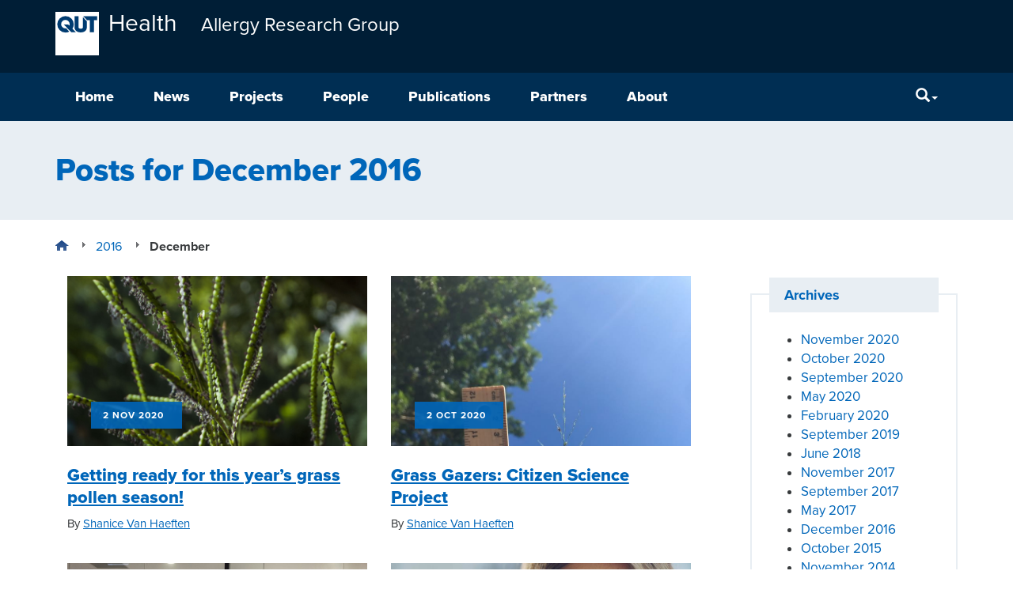

--- FILE ---
content_type: text/html; charset=UTF-8
request_url: https://research.qut.edu.au/arg/2016/12/
body_size: 12863
content:
<!DOCTYPE html>
<html lang="en-AU">
<head>
<meta http-equiv="X-UA-Compatible" content="IE=edge">
<meta charset="UTF-8">
<meta name="viewport" content="width=device-width, initial-scale=1">
<meta name="format-detection" content="telephone=no">
<link rel="profile" href="http://gmpg.org/xfn/11">
<link rel="pingback" href="https://research.qut.edu.au/arg/xmlrpc.php">
<meta name='robots' content='noindex, follow' />

	<title>December 2016 - Allergy Research Group</title>
	<meta property="og:locale" content="en_US" />
	<meta property="og:type" content="website" />
	<meta property="og:title" content="December 2016 - Allergy Research Group" />
	<meta property="og:url" content="https://research.qut.edu.au/arg/2016/12/" />
	<meta property="og:site_name" content="Allergy Research Group" />
	<meta name="twitter:card" content="summary_large_image" />
	<script type="application/ld+json" class="yoast-schema-graph">{"@context":"https://schema.org","@graph":[{"@type":"CollectionPage","@id":"https://research.qut.edu.au/arg/2016/12/","url":"https://research.qut.edu.au/arg/2016/12/","name":"December 2016 - Allergy Research Group","isPartOf":{"@id":"https://research.qut.edu.au/arg/#website"},"primaryImageOfPage":{"@id":"https://research.qut.edu.au/arg/2016/12/#primaryimage"},"image":{"@id":"https://research.qut.edu.au/arg/2016/12/#primaryimage"},"thumbnailUrl":"https://research.qut.edu.au/arg/wp-content/uploads/sites/86/2016/12/ABC_News.jpg","breadcrumb":{"@id":"https://research.qut.edu.au/arg/2016/12/#breadcrumb"},"inLanguage":"en-AU"},{"@type":"ImageObject","inLanguage":"en-AU","@id":"https://research.qut.edu.au/arg/2016/12/#primaryimage","url":"https://research.qut.edu.au/arg/wp-content/uploads/sites/86/2016/12/ABC_News.jpg","contentUrl":"https://research.qut.edu.au/arg/wp-content/uploads/sites/86/2016/12/ABC_News.jpg","width":1915,"height":1030},{"@type":"BreadcrumbList","@id":"https://research.qut.edu.au/arg/2016/12/#breadcrumb","itemListElement":[{"@type":"ListItem","position":1,"name":"Home","item":"https://research.qut.edu.au/arg/"},{"@type":"ListItem","position":2,"name":"Archives for December 2016"}]},{"@type":"WebSite","@id":"https://research.qut.edu.au/arg/#website","url":"https://research.qut.edu.au/arg/","name":"Allergy Research Group","description":"Researching better diagnosis and treatment for allergies, and measuring pollen levels to help people manage their symptoms","potentialAction":[{"@type":"SearchAction","target":{"@type":"EntryPoint","urlTemplate":"https://research.qut.edu.au/arg/?s={search_term_string}"},"query-input":{"@type":"PropertyValueSpecification","valueRequired":true,"valueName":"search_term_string"}}],"inLanguage":"en-AU"}]}</script>


<link rel='dns-prefetch' href='//cdn.plu.mx' />
<link rel="alternate" type="application/rss+xml" title="Allergy Research Group &raquo; Feed" href="https://research.qut.edu.au/arg/feed/" />
<link rel="alternate" type="application/rss+xml" title="Allergy Research Group &raquo; Comments Feed" href="https://research.qut.edu.au/arg/comments/feed/" />
<style id='wp-img-auto-sizes-contain-inline-css' type='text/css'>
img:is([sizes=auto i],[sizes^="auto," i]){contain-intrinsic-size:3000px 1500px}
/*# sourceURL=wp-img-auto-sizes-contain-inline-css */
</style>
<style id='wp-emoji-styles-inline-css' type='text/css'>

	img.wp-smiley, img.emoji {
		display: inline !important;
		border: none !important;
		box-shadow: none !important;
		height: 1em !important;
		width: 1em !important;
		margin: 0 0.07em !important;
		vertical-align: -0.1em !important;
		background: none !important;
		padding: 0 !important;
	}
/*# sourceURL=wp-emoji-styles-inline-css */
</style>
<link rel='stylesheet' id='wp-block-library-css' href='https://research.qut.edu.au/arg/wp-includes/css/dist/block-library/style.min.css?ver=6.9' type='text/css' media='all' />
<style id='global-styles-inline-css' type='text/css'>
:root{--wp--preset--aspect-ratio--square: 1;--wp--preset--aspect-ratio--4-3: 4/3;--wp--preset--aspect-ratio--3-4: 3/4;--wp--preset--aspect-ratio--3-2: 3/2;--wp--preset--aspect-ratio--2-3: 2/3;--wp--preset--aspect-ratio--16-9: 16/9;--wp--preset--aspect-ratio--9-16: 9/16;--wp--preset--color--black: #000000;--wp--preset--color--cyan-bluish-gray: #abb8c3;--wp--preset--color--white: #ffffff;--wp--preset--color--pale-pink: #f78da7;--wp--preset--color--vivid-red: #cf2e2e;--wp--preset--color--luminous-vivid-orange: #ff6900;--wp--preset--color--luminous-vivid-amber: #fcb900;--wp--preset--color--light-green-cyan: #7bdcb5;--wp--preset--color--vivid-green-cyan: #00d084;--wp--preset--color--pale-cyan-blue: #8ed1fc;--wp--preset--color--vivid-cyan-blue: #0693e3;--wp--preset--color--vivid-purple: #9b51e0;--wp--preset--gradient--vivid-cyan-blue-to-vivid-purple: linear-gradient(135deg,rgb(6,147,227) 0%,rgb(155,81,224) 100%);--wp--preset--gradient--light-green-cyan-to-vivid-green-cyan: linear-gradient(135deg,rgb(122,220,180) 0%,rgb(0,208,130) 100%);--wp--preset--gradient--luminous-vivid-amber-to-luminous-vivid-orange: linear-gradient(135deg,rgb(252,185,0) 0%,rgb(255,105,0) 100%);--wp--preset--gradient--luminous-vivid-orange-to-vivid-red: linear-gradient(135deg,rgb(255,105,0) 0%,rgb(207,46,46) 100%);--wp--preset--gradient--very-light-gray-to-cyan-bluish-gray: linear-gradient(135deg,rgb(238,238,238) 0%,rgb(169,184,195) 100%);--wp--preset--gradient--cool-to-warm-spectrum: linear-gradient(135deg,rgb(74,234,220) 0%,rgb(151,120,209) 20%,rgb(207,42,186) 40%,rgb(238,44,130) 60%,rgb(251,105,98) 80%,rgb(254,248,76) 100%);--wp--preset--gradient--blush-light-purple: linear-gradient(135deg,rgb(255,206,236) 0%,rgb(152,150,240) 100%);--wp--preset--gradient--blush-bordeaux: linear-gradient(135deg,rgb(254,205,165) 0%,rgb(254,45,45) 50%,rgb(107,0,62) 100%);--wp--preset--gradient--luminous-dusk: linear-gradient(135deg,rgb(255,203,112) 0%,rgb(199,81,192) 50%,rgb(65,88,208) 100%);--wp--preset--gradient--pale-ocean: linear-gradient(135deg,rgb(255,245,203) 0%,rgb(182,227,212) 50%,rgb(51,167,181) 100%);--wp--preset--gradient--electric-grass: linear-gradient(135deg,rgb(202,248,128) 0%,rgb(113,206,126) 100%);--wp--preset--gradient--midnight: linear-gradient(135deg,rgb(2,3,129) 0%,rgb(40,116,252) 100%);--wp--preset--font-size--small: 13px;--wp--preset--font-size--medium: 20px;--wp--preset--font-size--large: 36px;--wp--preset--font-size--x-large: 42px;--wp--preset--spacing--20: 0.44rem;--wp--preset--spacing--30: 0.67rem;--wp--preset--spacing--40: 1rem;--wp--preset--spacing--50: 1.5rem;--wp--preset--spacing--60: 2.25rem;--wp--preset--spacing--70: 3.38rem;--wp--preset--spacing--80: 5.06rem;--wp--preset--shadow--natural: 6px 6px 9px rgba(0, 0, 0, 0.2);--wp--preset--shadow--deep: 12px 12px 50px rgba(0, 0, 0, 0.4);--wp--preset--shadow--sharp: 6px 6px 0px rgba(0, 0, 0, 0.2);--wp--preset--shadow--outlined: 6px 6px 0px -3px rgb(255, 255, 255), 6px 6px rgb(0, 0, 0);--wp--preset--shadow--crisp: 6px 6px 0px rgb(0, 0, 0);}:where(.is-layout-flex){gap: 0.5em;}:where(.is-layout-grid){gap: 0.5em;}body .is-layout-flex{display: flex;}.is-layout-flex{flex-wrap: wrap;align-items: center;}.is-layout-flex > :is(*, div){margin: 0;}body .is-layout-grid{display: grid;}.is-layout-grid > :is(*, div){margin: 0;}:where(.wp-block-columns.is-layout-flex){gap: 2em;}:where(.wp-block-columns.is-layout-grid){gap: 2em;}:where(.wp-block-post-template.is-layout-flex){gap: 1.25em;}:where(.wp-block-post-template.is-layout-grid){gap: 1.25em;}.has-black-color{color: var(--wp--preset--color--black) !important;}.has-cyan-bluish-gray-color{color: var(--wp--preset--color--cyan-bluish-gray) !important;}.has-white-color{color: var(--wp--preset--color--white) !important;}.has-pale-pink-color{color: var(--wp--preset--color--pale-pink) !important;}.has-vivid-red-color{color: var(--wp--preset--color--vivid-red) !important;}.has-luminous-vivid-orange-color{color: var(--wp--preset--color--luminous-vivid-orange) !important;}.has-luminous-vivid-amber-color{color: var(--wp--preset--color--luminous-vivid-amber) !important;}.has-light-green-cyan-color{color: var(--wp--preset--color--light-green-cyan) !important;}.has-vivid-green-cyan-color{color: var(--wp--preset--color--vivid-green-cyan) !important;}.has-pale-cyan-blue-color{color: var(--wp--preset--color--pale-cyan-blue) !important;}.has-vivid-cyan-blue-color{color: var(--wp--preset--color--vivid-cyan-blue) !important;}.has-vivid-purple-color{color: var(--wp--preset--color--vivid-purple) !important;}.has-black-background-color{background-color: var(--wp--preset--color--black) !important;}.has-cyan-bluish-gray-background-color{background-color: var(--wp--preset--color--cyan-bluish-gray) !important;}.has-white-background-color{background-color: var(--wp--preset--color--white) !important;}.has-pale-pink-background-color{background-color: var(--wp--preset--color--pale-pink) !important;}.has-vivid-red-background-color{background-color: var(--wp--preset--color--vivid-red) !important;}.has-luminous-vivid-orange-background-color{background-color: var(--wp--preset--color--luminous-vivid-orange) !important;}.has-luminous-vivid-amber-background-color{background-color: var(--wp--preset--color--luminous-vivid-amber) !important;}.has-light-green-cyan-background-color{background-color: var(--wp--preset--color--light-green-cyan) !important;}.has-vivid-green-cyan-background-color{background-color: var(--wp--preset--color--vivid-green-cyan) !important;}.has-pale-cyan-blue-background-color{background-color: var(--wp--preset--color--pale-cyan-blue) !important;}.has-vivid-cyan-blue-background-color{background-color: var(--wp--preset--color--vivid-cyan-blue) !important;}.has-vivid-purple-background-color{background-color: var(--wp--preset--color--vivid-purple) !important;}.has-black-border-color{border-color: var(--wp--preset--color--black) !important;}.has-cyan-bluish-gray-border-color{border-color: var(--wp--preset--color--cyan-bluish-gray) !important;}.has-white-border-color{border-color: var(--wp--preset--color--white) !important;}.has-pale-pink-border-color{border-color: var(--wp--preset--color--pale-pink) !important;}.has-vivid-red-border-color{border-color: var(--wp--preset--color--vivid-red) !important;}.has-luminous-vivid-orange-border-color{border-color: var(--wp--preset--color--luminous-vivid-orange) !important;}.has-luminous-vivid-amber-border-color{border-color: var(--wp--preset--color--luminous-vivid-amber) !important;}.has-light-green-cyan-border-color{border-color: var(--wp--preset--color--light-green-cyan) !important;}.has-vivid-green-cyan-border-color{border-color: var(--wp--preset--color--vivid-green-cyan) !important;}.has-pale-cyan-blue-border-color{border-color: var(--wp--preset--color--pale-cyan-blue) !important;}.has-vivid-cyan-blue-border-color{border-color: var(--wp--preset--color--vivid-cyan-blue) !important;}.has-vivid-purple-border-color{border-color: var(--wp--preset--color--vivid-purple) !important;}.has-vivid-cyan-blue-to-vivid-purple-gradient-background{background: var(--wp--preset--gradient--vivid-cyan-blue-to-vivid-purple) !important;}.has-light-green-cyan-to-vivid-green-cyan-gradient-background{background: var(--wp--preset--gradient--light-green-cyan-to-vivid-green-cyan) !important;}.has-luminous-vivid-amber-to-luminous-vivid-orange-gradient-background{background: var(--wp--preset--gradient--luminous-vivid-amber-to-luminous-vivid-orange) !important;}.has-luminous-vivid-orange-to-vivid-red-gradient-background{background: var(--wp--preset--gradient--luminous-vivid-orange-to-vivid-red) !important;}.has-very-light-gray-to-cyan-bluish-gray-gradient-background{background: var(--wp--preset--gradient--very-light-gray-to-cyan-bluish-gray) !important;}.has-cool-to-warm-spectrum-gradient-background{background: var(--wp--preset--gradient--cool-to-warm-spectrum) !important;}.has-blush-light-purple-gradient-background{background: var(--wp--preset--gradient--blush-light-purple) !important;}.has-blush-bordeaux-gradient-background{background: var(--wp--preset--gradient--blush-bordeaux) !important;}.has-luminous-dusk-gradient-background{background: var(--wp--preset--gradient--luminous-dusk) !important;}.has-pale-ocean-gradient-background{background: var(--wp--preset--gradient--pale-ocean) !important;}.has-electric-grass-gradient-background{background: var(--wp--preset--gradient--electric-grass) !important;}.has-midnight-gradient-background{background: var(--wp--preset--gradient--midnight) !important;}.has-small-font-size{font-size: var(--wp--preset--font-size--small) !important;}.has-medium-font-size{font-size: var(--wp--preset--font-size--medium) !important;}.has-large-font-size{font-size: var(--wp--preset--font-size--large) !important;}.has-x-large-font-size{font-size: var(--wp--preset--font-size--x-large) !important;}
/*# sourceURL=global-styles-inline-css */
</style>

<style id='classic-theme-styles-inline-css' type='text/css'>
/*! This file is auto-generated */
.wp-block-button__link{color:#fff;background-color:#32373c;border-radius:9999px;box-shadow:none;text-decoration:none;padding:calc(.667em + 2px) calc(1.333em + 2px);font-size:1.125em}.wp-block-file__button{background:#32373c;color:#fff;text-decoration:none}
/*# sourceURL=/wp-includes/css/classic-themes.min.css */
</style>
<link rel='stylesheet' id='contact-form-7-bootstrap-style-css' href='https://research.qut.edu.au/arg/wp-content/plugins/bootstrap-for-contact-form-7/assets/dist/css/style.min.css?ver=6.9' type='text/css' media='all' />
<link rel='stylesheet' id='qut-rwp-video-min-css-css' href='https://research.qut.edu.au/arg/wp-content/themes/qut-theme3/plugins/qut-video/css/rwp-video-min.css?ver=6.9' type='text/css' media='all' />
<link rel='stylesheet' id='qut-theme-3-css' href='https://research.qut.edu.au/arg/wp-content/themes/qut-theme3/css/theme.min.css?ver=.613' type='text/css' media='all' />
<link rel='stylesheet' id='qut-theme-3-print-css' href='https://research.qut.edu.au/arg/wp-content/themes/qut-theme3/css/print.min.css?ver=.613' type='text/css' media='print' />
<script type="text/javascript" src="https://research.qut.edu.au/arg/wp-includes/js/jquery/jquery.min.js?ver=3.7.1" id="jquery-core-js"></script>
<script type="text/javascript" src="https://research.qut.edu.au/arg/wp-includes/js/jquery/jquery-migrate.min.js?ver=3.4.1" id="jquery-migrate-js"></script>
<script type="text/javascript" src="https://research.qut.edu.au/arg/wp-content/themes/qut-theme3/plugins/qut-video/js/rwp-video-min.js?ver=2.0" id="qut-rwp-video-min-js-js"></script>
<script type="text/javascript" src="https://research.qut.edu.au/arg/wp-content/themes/qut-theme3/js/bootstrap.min.js?ver=.613" id="understrap-navigation-js"></script>
<script type="text/javascript" src="https://research.qut.edu.au/arg/wp-content/themes/qut-theme3/js/ResizeSensor.min.js?ver=.613" id="css-element-queries_resize-sensor-js"></script>
<script type="text/javascript" src="https://research.qut.edu.au/arg/wp-content/themes/qut-theme3/js/ElementQueries.min.js?ver=.613" id="css-element-queries-js"></script>
<script type="text/javascript" src="https://research.qut.edu.au/arg/wp-content/themes/qut-theme3/js/track_element_dimensions.min.js?ver=.613" id="css-element-queries_tracker-js"></script>
<script type="text/javascript" src="https://research.qut.edu.au/arg/wp-content/themes/qut-theme3/js/bootstrap-accordion.min.js?ver=.613" id="bootstrap-accordion-js"></script>
<link rel="EditURI" type="application/rsd+xml" title="RSD" href="https://research.qut.edu.au/arg/xmlrpc.php?rsd" />
<meta name="generator" content="WordPress 6.9" />
<!-- Start Fluid Video Embeds Style Tag -->
<style type="text/css">
/* Fluid Video Embeds */
.fve-video-wrapper {
    position: relative;
    overflow: hidden;
    height: 0;
    background-color: transparent;
    padding-bottom: 56.25%;
    margin: 0.5em 0;
}
.fve-video-wrapper iframe,
.fve-video-wrapper object,
.fve-video-wrapper embed {
    position: absolute;
    display: block;
    top: 0;
    left: 0;
    width: 100%;
    height: 100%;
}
.fve-video-wrapper a.hyperlink-image {
    position: relative;
    display: none;
}
.fve-video-wrapper a.hyperlink-image img {
    position: relative;
    z-index: 2;
    width: 100%;
}
.fve-video-wrapper a.hyperlink-image .fve-play-button {
    position: absolute;
    left: 35%;
    top: 35%;
    right: 35%;
    bottom: 35%;
    z-index: 3;
    background-color: rgba(40, 40, 40, 0.75);
    background-size: 100% 100%;
    border-radius: 10px;
}
.fve-video-wrapper a.hyperlink-image:hover .fve-play-button {
    background-color: rgba(0, 0, 0, 0.85);
}
</style>
<!-- End Fluid Video Embeds Style Tag -->
        <style>
        .getty.aligncenter {
            text-align: center;
        }
        .getty.alignleft {
            float: none;
            margin-right: 0;
        }
        .getty.alignleft > div {
            float: left;
            margin-right: 5px;
        }
        .getty.alignright {
            float: none;
            margin-left: 0;
        }
        .getty.alignright > div {
            float: right;
            margin-left: 5px;
        }
        </style>
        
            <style>
                .update-nag {
                    display: none;
                }
            </style>
        <style>
            #wpadminbar #wp-admin-bar-my-sites.hover > .ab-sub-wrapper {
                max-height: 545px;
                overflow-x: hidden;
                overflow-y: scroll;
                width: 600px;
            }
            #wpadminbar #wp-admin-bar-my-sites.hover > .ab-sub-wrapper .menupop.hover > .ab-item::before {
                transform: rotate(90deg);
            }
            #wpadminbar #wp-admin-bar-my-sites > .ab-sub-wrapper .menupop > .ab-sub-wrapper {
                box-shadow: none;
                display: block;
                margin: 0;
                position: initial;

                max-height: 0;
                opacity: 0;
                visibility: hidden;

                transition-property: all;
                transition-delay: 0.4s;
                transition-duration: 0.5s;
                transition-timing-function: cubic-bezier(0, 1, 0.5, 1);

            }
            #wpadminbar #wp-admin-bar-my-sites.hover > .ab-sub-wrapper .menupop.hover > .ab-sub-wrapper {
                max-height: 500px;
                opacity: 1;
                visibility: visible;

                transition-property: all;
                transition-delay: 0.4s;
                transition-duration: 1.5s;
                transition-timing-function: cubic-bezier(0, 1, 0.5, 1);
            }
        </style>		<style type="text/css">
			div.wpcf7 .ajax-loader {
				background-image: url('https://research.qut.edu.au/arg/wp-content/plugins/contact-form-7/images/ajax-loader.gif');
			}
		</style>
		<meta name='title' content='Posts for December 2016 &ndash; Allergy Research Group' />
<meta name='description' content='' />
<meta name='author' content='Allergy Research Group' />
<meta name='DC.Title' content='Posts for December 2016 &ndash; Allergy Research Group' />
<meta name='DC.Creator.corporateName' content='Faculty of Health' />
<meta name='DC.Relation.isPartOf' content='corporate' />
<meta name='DC.Type' content='page' />
<meta name='DC.Type.documentType' content='infomation' />
<meta name='DC.Date.modified' content='2017-05-16' />
<meta name='DC.Date.created' content='2017-05-08' />
<meta name='DC.Date.valid' content='2017-05-08' />
<meta name='DC.Publisher' content='Queensland University of Technology' />
<meta name='DC.Identifier' content='https://research.qut.edu.au/arg/2016/12/' />
<meta name='DC.Subject' content='Research' />
<meta property='og:title' content='Posts for December 2016 &ndash; Allergy Research Group' />
<meta property='og:description' content='' />
<meta property='og:type' content='page' />
<meta property='og:url' content='https://research.qut.edu.au/arg/2016/12/' />
<meta property='og:site_name' content='Allergy Research Group' />
<meta property='og:image' content='https://research.qut.edu.au/arg/wp-content/themes/qut-theme3/img/qut-logo-large.jpg' />

<link rel="shortcut icon" type="image/x-icon" href="https://research.qut.edu.au/arg/wp-content/themes/qut-theme3/favicon.ico" />
<style>#wpadminbar #wp-admin-bar-site-name>.ab-item:before { content: none !important;}li#wp-admin-bar-site-name a { background: url( "https://research.qut.edu.au/arg/wp-content/themes/qut-theme3/favicon.ico" ) left center/20px no-repeat !important; padding-left: 21px !important; background-size: 20px !important; } li#wp-admin-bar-site-name { margin-left: 5px !important; } li#wp-admin-bar-site-name {} #wp-admin-bar-site-name div a { background: none !important; }
</style><link rel="shortcut icon" href="https://research.qut.edu.au/arg/wp-content/themes/qut-theme3/favicon.ico">
</head>

<body class="archive date wp-theme-qut-theme3 group-blog hfeed" id="qut-theme3">

<div id="page" class="hfeed site">
	<!-- ******************* The Navbar Area ******************* -->
	<div class="wrapper-fluid wrapper-navbar navbar-top" id="wrapper-navbar">
		<a id="skip-link" href="#content" ><span>Skip to content</span></a>
		<nav class="site-navigation" itemscope="itemscope" itemtype="http://schema.org/SiteNavigationElement">
			<div class="header">
				<div class="navbar navbar-default">
					<div class="container navbar-header" style="display: flex">
                                                <a href="https://research.qut.edu.au/" class="logo pull-left logo-small"><img src="https://research.qut.edu.au/arg/wp-content/themes/qut-theme3/img/qut-logo-white.svg" onerror="this.src='https://research.qut.edu.au/arg/wp-content/themes/qut-theme3/img/qut-logo-white.png'; this.onerror=null;" alt="QUT"></a>
                        
                                                    <span class="hidden-xs navbar-brand navbar-brand-faculty-wrapper"><a class="navbar-brand navbar-brand-faculty" href="https://www.qut.edu.au">Health</a></span>
                        
                        <a class=" navbar-brand navbar-brand-group-wrapper" href="https://research.qut.edu.au/arg/" title="Allergy Research Group" rel="home">
                            <span class="navbar-brand-group">
                                                                    Allergy Research Group                                                            </span>
                        </a>
						<!-- .navbar-toggle is used as the toggle for collapsed navbar content -->
                        <div class="navButton-wrapper">
                            <button type="button" class="navbar-toggle" data-toggle="collapse" data-target=".navbar-responsive-collapse" aria-expanded="false">
                                <span class="sr-only">Menu</span>
                                <span class="icon-bar"></span>
                                <span class="icon-bar"></span>
                                <span class="icon-bar"></span>
                            </button>
                        </div>
						<!-- Your site title as branding in the menu -->
					</div>

                    <div class="navbar-menu-wrapper">
                        <div class="container">
                            <div class="collapse navbar-collapse navbar-responsive-collapse">
                                <!-- The WordPress Menu goes here -->
                                <ul id="main-menu" class="nav navbar-nav menu-content"><li id="menu-item-746" class="menu-item menu-item-type-post_type menu-item-object-page menu-item-home menu-item-746"><a id="menu-link-746"  href="https://research.qut.edu.au/arg/">Home</a></li>
<li id="menu-item-3" class="menu-item menu-item-type-post_type menu-item-object-page current_page_parent menu-item-3"><a id="menu-link-3"  href="https://research.qut.edu.au/arg/news/">News</a></li>
<li id="menu-item-5" class="menu-item menu-item-type-post_type menu-item-object-page menu-item-5"><a id="menu-link-5"  href="https://research.qut.edu.au/arg/projects/">Projects</a></li>
<li id="menu-item-7" class="menu-item menu-item-type-post_type menu-item-object-page menu-item-7"><a id="menu-link-7"  href="https://research.qut.edu.au/arg/people/">People</a></li>
<li id="menu-item-9" class="menu-item menu-item-type-post_type menu-item-object-page menu-item-9"><a id="menu-link-9"  href="https://research.qut.edu.au/arg/publications/">Publications</a></li>
<li id="menu-item-11" class="menu-item menu-item-type-post_type menu-item-object-page menu-item-11"><a id="menu-link-11"  href="https://research.qut.edu.au/arg/partners/">Partners</a></li>
<li id="menu-item-13" class="menu-item menu-item-type-post_type menu-item-object-page menu-item-has-children menu-item-13 dropdown"><a id="menu-link-13"  href="https://research.qut.edu.au/arg/about/" data-toggle="dropdown" class="dropdown-toggle disabled">About</a><button id="expandBtn-13" class="expandBtn" aria-expanded="false" aria-labelledby="menu-link-13 expandBtn-13">
									<svg viewBox="0 0 50 29.608" xmlns="http://www.w3.org/2000/svg">
										<polygon points="25.001 29.585 27.306 27.28 29.613 24.975 29.612 24.974 50 4.586 45.391 -0.023 25.003 20.365 4.614 -0.023 0 4.586 25 29.585 25.001 29.584" "=""></polygon>
									</svg>
									<span class="sr-only">menu</span>
							  </button>
<ul class="dropdown-menu">
	<li id="menu-item-15" class="menu-item menu-item-type-post_type menu-item-object-page menu-item-15"><a id="menu-link-15"  href="https://research.qut.edu.au/arg/about/contact-us/">Contact Us</a></li>
	<li id="menu-item-591" class="menu-item menu-item-type-post_type menu-item-object-page menu-item-591"><a id="menu-link-591"  href="https://research.qut.edu.au/arg/about/join-the-team/">Join the Group</a></li>
</ul>
</li>
</ul>
                                                                    <ul class="nav navbar-nav search-nav">
                                        <li class="toggleable ">
                                            <a class="dropdown-toggle searchFocus" tabindex="0" data-toggle="dropdown" aria-label="Search" aria-expanded="false"><i class="glyphicon glyphicon-search" aria-hidden="true"></i><span class="caret"></span></a>
                                            <div class="dropdown-menu searchbar pull-right" id="searchbar">
                                                <div class="search-form-wrapper">
                                                                                                        <form id="searchform" class="search-form" method="get" action="https://research.qut.edu.au/arg/">
                                                        <label for="s" class="sr-only">Search</label>
                                                        <div class="form-group">
                                                            <input type="text" class="form-control searchbox" id="s" name="s" placeholder="Search" />
                                                            <button id="search-button" type="submit" class="btn btn-primary btn-blue">Search</button>
                                                        </div>
                                                    </form>
                                                </div>
                                            </div>
                                        </li>
                                    </ul>
                                
                            </div>
                        </div>
                    </div>
				</div>
			</div>
            <!-- .navbar -->
		</nav>
	</div>
</div>

<div class="wrapper" id="single-wrapper">

  <div class="page-head container-fluid">
    <div class="container">
      <h1>
        Posts for  December 2016      </h1>
    </div>
  </div>

    <div id="content" class="container">
        <div class="breadcrumbs"><ul itemscope itemtype="http://schema.org/BreadcrumbList"><li itemprop="itemListElement" itemscope itemtype="http://schema.org/ListItem" class="home"><a href="https://research.qut.edu.au/arg/" itemprop="url"><span itemprop="name"><span class="sr-only">Home</span></span></a></li>  <li itemprop="itemListElement" itemscope itemtype="http://schema.org/ListItem"><a href="https://research.qut.edu.au/arg/2016/" itemprop="url"><span itemprop="name">2016</span></a></li>  <li class="current">December</li></ul></div><!-- .breadcrumbs -->        <div class="content row">
	         <div id="primary" class="col-md-9 content-area">

                 <main id="main" class="site-main ">

                    <!-- /////////////////////CONDITIONAL CHECK FOR BLOG LAYOUT SELECTION IN THE CUSTOMISER /////////////////////////-->
                    <section class="blog-layout"><div class="entry-content">

<div id="posts-771" class="grid-container row shortcode-posts-listing layout- " data-editing-assistant="posts-listing" style="padding:0px 15px;width:100%"><div class="posts-container gridClearFix pack-start">

<div id="post-700" class="col-xs-12 col-sm-4 col-md-6 col-lg-6 blog-grid post-row post-layout-grid post-700 post type-post status-publish format-standard has-post-thumbnail hentry" data-categories="all" data-tags="all">
    <div class="post-box">
    <a href='https://research.qut.edu.au/arg/2020/11/02/getting-ready-for-this-years-grass-pollen-season/' style='background-image: url(https://research.qut.edu.au/arg/wp-content/uploads/sites/86/2020/11/Bahia-grass.jpg);background-position:top center;background-size:cover;display:block;'>    <img src="[data-uri]" class="img-responsive post-grid-thumbnail" alt=""></a>
    <div class="posted-details"><span class="posted-on"><span class="sr-only">Posted on </span><a href="https://research.qut.edu.au/arg/2020/11/02/getting-ready-for-this-years-grass-pollen-season/"><time class="entry-date published updated" datetime="2020-11-02T15:14:42+10:00">2 Nov 2020</time></a></span></div>
    <h2 class="entry-title searchableText"><a href="https://research.qut.edu.au/arg/2020/11/02/getting-ready-for-this-years-grass-pollen-season/" rel="bookmark">Getting ready for this year’s grass pollen season!</a></h2>
    
            <div class="post-author-and-cats">
        <span class="byline"> By <span class="author vcard"><a class="url fn n" href="https://research.qut.edu.au/arg/author/vanhaefs/">Shanice Van Haeften</a></span></span>                </div>
        </div>
</div>

<div id="post-655" class="col-xs-12 col-sm-4 col-md-6 col-lg-6 blog-grid post-row post-layout-grid post-655 post type-post status-publish format-standard has-post-thumbnail hentry" data-categories="all" data-tags="all">
    <div class="post-box">
    <a href='https://research.qut.edu.au/arg/2020/10/02/grass-gazers-citizen-science-project/' style='background-image: url(https://research.qut.edu.au/arg/wp-content/uploads/sites/86/2020/05/news-image.jpg);background-position:top center;background-size:cover;display:block;'>    <img src="[data-uri]" class="img-responsive post-grid-thumbnail" alt=""></a>
    <div class="posted-details"><span class="posted-on"><span class="sr-only">Posted on </span><a href="https://research.qut.edu.au/arg/2020/10/02/grass-gazers-citizen-science-project/"><time class="entry-date published updated" datetime="2020-10-02T13:10:44+10:00">2 Oct 2020</time></a></span></div>
    <h2 class="entry-title searchableText"><a href="https://research.qut.edu.au/arg/2020/10/02/grass-gazers-citizen-science-project/" rel="bookmark">Grass Gazers: Citizen Science Project</a></h2>
    
            <div class="post-author-and-cats">
        <span class="byline"> By <span class="author vcard"><a class="url fn n" href="https://research.qut.edu.au/arg/author/vanhaefs/">Shanice Van Haeften</a></span></span>                </div>
        </div>
</div>

<div id="post-617" class="col-xs-12 col-sm-4 col-md-6 col-lg-6 blog-grid post-row post-layout-grid post-617 post type-post status-publish format-standard has-post-thumbnail hentry" data-categories="all" data-tags="all">
    <div class="post-box">
    <a href='https://research.qut.edu.au/arg/2020/09/28/honours-and-masters-projects-available-with-allergy-research-group/' style='background-image: url(https://research.qut.edu.au/arg/wp-content/uploads/sites/86/2020/09/IMG_7842-scaled.jpg);background-position:top center;background-size:cover;display:block;'>    <img src="[data-uri]" class="img-responsive post-grid-thumbnail" alt=""></a>
    <div class="posted-details"><span class="posted-on"><span class="sr-only">Posted on </span><a href="https://research.qut.edu.au/arg/2020/09/28/honours-and-masters-projects-available-with-allergy-research-group/"><time class="entry-date published updated" datetime="2020-09-28T12:51:27+10:00">28 Sep 2020</time></a></span></div>
    <h2 class="entry-title searchableText"><a href="https://research.qut.edu.au/arg/2020/09/28/honours-and-masters-projects-available-with-allergy-research-group/" rel="bookmark">Honours and Masters projects available with Allergy Research Group</a></h2>
    
            <div class="post-author-and-cats">
        <span class="byline"> By <span class="author vcard"><a class="url fn n" href="https://research.qut.edu.au/arg/author/vanhaefs/">Shanice Van Haeften</a></span></span>                </div>
        </div>
</div>

<div id="post-670" class="col-xs-12 col-sm-4 col-md-6 col-lg-6 blog-grid post-row post-layout-grid post-670 post type-post status-publish format-standard has-post-thumbnail hentry category-media" data-categories="all" data-tags="all">
    <div class="post-box">
    <a href='https://research.qut.edu.au/arg/2020/09/07/abc-have-you-got-covid-19-or-hay-fever/' style='background-image: url(https://research.qut.edu.au/arg/wp-content/uploads/sites/86/2020/10/ABA.jpg);background-position:top center;background-size:cover;display:block;'>    <img src="[data-uri]" class="img-responsive post-grid-thumbnail" alt=""></a>
    <div class="posted-details"><span class="posted-on"><span class="sr-only">Posted on </span><a href="https://research.qut.edu.au/arg/2020/09/07/abc-have-you-got-covid-19-or-hay-fever/"><time class="entry-date published updated" datetime="2020-09-07T11:10:27+10:00">7 Sep 2020</time></a></span></div>
    <h2 class="entry-title searchableText"><a href="https://research.qut.edu.au/arg/2020/09/07/abc-have-you-got-covid-19-or-hay-fever/" rel="bookmark">ABC: Have you got COVID-19 or hay fever?</a></h2>
    
            <div class="post-author-and-cats">
        <span class="byline"> By <span class="author vcard"><a class="url fn n" href="https://research.qut.edu.au/arg/author/vanhaefs/">Shanice Van Haeften</a></span></span>        <span class="posted-in">In <a href="https://research.qut.edu.au/arg/category/media/">Media</a></span>        </div>
        </div>
</div>

<div id="post-467" class="col-xs-12 col-sm-4 col-md-6 col-lg-6 blog-grid post-row post-layout-grid post-467 post type-post status-publish format-standard has-post-thumbnail hentry category-media" data-categories="all" data-tags="all">
    <div class="post-box">
    <a href='https://research.qut.edu.au/arg/2020/05/27/channel10-news-school-students-join-researchers-to-beat-hay-fever-and-allergies/' style='background-image: url(https://research.qut.edu.au/arg/wp-content/uploads/sites/86/2020/05/Channel10-e1590549893789.jpg);background-position:top center;background-size:cover;display:block;'>    <img src="[data-uri]" class="img-responsive post-grid-thumbnail" alt=""></a>
    <div class="posted-details"><span class="posted-on"><span class="sr-only">Posted on </span><a href="https://research.qut.edu.au/arg/2020/05/27/channel10-news-school-students-join-researchers-to-beat-hay-fever-and-allergies/"><time class="entry-date published updated" datetime="2020-05-27T13:18:47+10:00">27 May 2020</time></a></span></div>
    <h2 class="entry-title searchableText"><a href="https://research.qut.edu.au/arg/2020/05/27/channel10-news-school-students-join-researchers-to-beat-hay-fever-and-allergies/" rel="bookmark">Channel10 News: School students join researchers to beat hay fever and allergies</a></h2>
    
            <div class="post-author-and-cats">
        <span class="byline"> By <span class="author vcard"><a class="url fn n" href="https://research.qut.edu.au/arg/author/vanhaefs/">Shanice Van Haeften</a></span></span>        <span class="posted-in">In <a href="https://research.qut.edu.au/arg/category/media/">Media</a></span>        </div>
        </div>
</div>

<div id="post-460" class="col-xs-12 col-sm-4 col-md-6 col-lg-6 blog-grid post-row post-layout-grid post-460 post type-post status-publish format-standard has-post-thumbnail hentry category-media-release" data-categories="all" data-tags="all">
    <div class="post-box">
    <a href='https://research.qut.edu.au/arg/2020/05/26/media-release-brisbane-school-students-become-citizen-scientist-grass-mappers/' style='background-image: url(https://research.qut.edu.au/arg/wp-content/uploads/sites/86/2020/05/news-image-2.jpeg);background-position:top center;background-size:cover;display:block;'>    <img src="[data-uri]" class="img-responsive post-grid-thumbnail" alt=""></a>
    <div class="posted-details"><span class="posted-on"><span class="sr-only">Posted on </span><a href="https://research.qut.edu.au/arg/2020/05/26/media-release-brisbane-school-students-become-citizen-scientist-grass-mappers/"><time class="entry-date published updated" datetime="2020-05-26T13:16:42+10:00">26 May 2020</time></a></span></div>
    <h2 class="entry-title searchableText"><a href="https://research.qut.edu.au/arg/2020/05/26/media-release-brisbane-school-students-become-citizen-scientist-grass-mappers/" rel="bookmark">Media Release: Brisbane school students become citizen scientist grass mappers</a></h2>
    
            <div class="post-author-and-cats">
        <span class="byline"> By <span class="author vcard"><a class="url fn n" href="https://research.qut.edu.au/arg/author/vanhaefs/">Shanice Van Haeften</a></span></span>        <span class="posted-in">In <a href="https://research.qut.edu.au/arg/category/media-release/">QUT Media Release</a></span>        </div>
        </div>
</div>

<div id="post-540" class="col-xs-12 col-sm-4 col-md-6 col-lg-6 blog-grid post-row post-layout-grid post-540 post type-post status-publish format-standard has-post-thumbnail hentry category-media-release" data-categories="all" data-tags="all">
    <div class="post-box">
    <a href='https://research.qut.edu.au/arg/2020/02/20/media-release-qut-researcher-at-parliamentary-inquiry-on-allergies-brisbanes-grass-pollen-season-the-worst-on-record/' style='background-image: url(https://research.qut.edu.au/arg/wp-content/uploads/sites/86/2020/06/news-image-1-scaled.jpeg);background-position:top center;background-size:cover;display:block;'>    <img src="[data-uri]" class="img-responsive post-grid-thumbnail" alt=""></a>
    <div class="posted-details"><span class="posted-on"><span class="sr-only">Posted on </span><a href="https://research.qut.edu.au/arg/2020/02/20/media-release-qut-researcher-at-parliamentary-inquiry-on-allergies-brisbanes-grass-pollen-season-the-worst-on-record/"><time class="entry-date published updated" datetime="2020-02-20T14:00:17+10:00">20 Feb 2020</time></a></span></div>
    <h2 class="entry-title searchableText"><a href="https://research.qut.edu.au/arg/2020/02/20/media-release-qut-researcher-at-parliamentary-inquiry-on-allergies-brisbanes-grass-pollen-season-the-worst-on-record/" rel="bookmark">Media Release: QUT researcher at parliamentary inquiry on allergies: Brisbane’s grass pollen season the worst on record</a></h2>
    
            <div class="post-author-and-cats">
        <span class="byline"> By <span class="author vcard"><a class="url fn n" href="https://research.qut.edu.au/arg/author/vanhaefs/">Shanice Van Haeften</a></span></span>        <span class="posted-in">In <a href="https://research.qut.edu.au/arg/category/media-release/">QUT Media Release</a></span>        </div>
        </div>
</div>

<div id="post-692" class="col-xs-12 col-sm-4 col-md-6 col-lg-6 blog-grid post-row post-layout-grid post-692 post type-post status-publish format-standard has-post-thumbnail hentry" data-categories="all" data-tags="all">
    <div class="post-box">
    <a href='https://research.qut.edu.au/arg/2019/09/27/the-conversation-how-to-manage-grass-pollen-exposure-this-hay-fever-season-an-expert-guide/' style='background-image: url(https://research.qut.edu.au/arg/wp-content/uploads/sites/86/2020/11/conversation7.jpg);background-position:top center;background-size:cover;display:block;'>    <img src="[data-uri]" class="img-responsive post-grid-thumbnail" alt=""></a>
    <div class="posted-details"><span class="posted-on"><span class="sr-only">Posted on </span><a href="https://research.qut.edu.au/arg/2019/09/27/the-conversation-how-to-manage-grass-pollen-exposure-this-hay-fever-season-an-expert-guide/"><time class="entry-date published updated" datetime="2019-09-27T10:25:37+10:00">27 Sep 2019</time></a></span></div>
    <h2 class="entry-title searchableText"><a href="https://research.qut.edu.au/arg/2019/09/27/the-conversation-how-to-manage-grass-pollen-exposure-this-hay-fever-season-an-expert-guide/" rel="bookmark">The Conversation: How to manage grass pollen exposure this hay fever season: an expert guide</a></h2>
    
            <div class="post-author-and-cats">
        <span class="byline"> By <span class="author vcard"><a class="url fn n" href="https://research.qut.edu.au/arg/author/vanhaefs/">Shanice Van Haeften</a></span></span>                </div>
        </div>
</div>

<div id="post-495" class="col-xs-12 col-sm-4 col-md-6 col-lg-6 blog-grid post-row post-layout-grid post-495 post type-post status-publish format-standard has-post-thumbnail hentry category-media-release" data-categories="all" data-tags="all">
    <div class="post-box">
    <a href='https://research.qut.edu.au/arg/2018/06/13/media-release-qut-to-put-grass-pollen-research-to-swiss-nanotech/' style='background-image: url(https://research.qut.edu.au/arg/wp-content/uploads/sites/86/2018/06/janet.jpeg);background-position:top center;background-size:cover;display:block;'>    <img src="[data-uri]" class="img-responsive post-grid-thumbnail" alt=""></a>
    <div class="posted-details"><span class="posted-on"><span class="sr-only">Posted on </span><a href="https://research.qut.edu.au/arg/2018/06/13/media-release-qut-to-put-grass-pollen-research-to-swiss-nanotech/"><time class="entry-date published updated" datetime="2018-06-13T13:08:18+10:00">13 Jun 2018</time></a></span></div>
    <h2 class="entry-title searchableText"><a href="https://research.qut.edu.au/arg/2018/06/13/media-release-qut-to-put-grass-pollen-research-to-swiss-nanotech/" rel="bookmark">Media Release: QUT to put grass pollen research to Swiss nanotech</a></h2>
    
            <div class="post-author-and-cats">
        <span class="byline"> By <span class="author vcard"><a class="url fn n" href="https://research.qut.edu.au/arg/author/vanhaefs/">Shanice Van Haeften</a></span></span>        <span class="posted-in">In <a href="https://research.qut.edu.au/arg/category/media-release/">QUT Media Release</a></span>        </div>
        </div>
</div>

<div id="post-689" class="col-xs-12 col-sm-4 col-md-6 col-lg-6 blog-grid post-row post-layout-grid post-689 post type-post status-publish format-standard has-post-thumbnail hentry" data-categories="all" data-tags="all">
    <div class="post-box">
    <a href='https://research.qut.edu.au/arg/2017/11/06/the-conversation-thunderstorm-asthma-whos-at-risk-and-how-to-manage-it/' style='background-image: url(https://research.qut.edu.au/arg/wp-content/uploads/sites/86/2020/11/conversation6.jpg);background-position:top center;background-size:cover;display:block;'>    <img src="[data-uri]" class="img-responsive post-grid-thumbnail" alt=""></a>
    <div class="posted-details"><span class="posted-on"><span class="sr-only">Posted on </span><a href="https://research.qut.edu.au/arg/2017/11/06/the-conversation-thunderstorm-asthma-whos-at-risk-and-how-to-manage-it/"><time class="entry-date published updated" datetime="2017-11-06T10:23:08+10:00">6 Nov 2017</time></a></span></div>
    <h2 class="entry-title searchableText"><a href="https://research.qut.edu.au/arg/2017/11/06/the-conversation-thunderstorm-asthma-whos-at-risk-and-how-to-manage-it/" rel="bookmark">The Conversation: Thunderstorm asthma: who’s at risk and how to manage it</a></h2>
    
            <div class="post-author-and-cats">
        <span class="byline"> By <span class="author vcard"><a class="url fn n" href="https://research.qut.edu.au/arg/author/vanhaefs/">Shanice Van Haeften</a></span></span>                </div>
        </div>
</div></div></div></div>    


<script>
function resetMasonryView(uid) {
    console.log('resetMasonry');
    var masonryContainer = jQuery(uid + '.masonry-container');
    if (masonryContainer.length) {
        var options = masonryContainer.data('masonry').options;
        masonryContainer.masonry('destroy').masonry(options); 
    } else return;
}
</script>
</section>
                 </main><!-- #main -->

                 
	        </div><!-- #primary -->

        <div id="secondary" class="col-md-3 widget-area" role="complementary">
	<aside id="archives-3" class="widget text-widget widget_archive"><h2>Archives</h2><div class="widget-content">            <ul>
                	<li><a href='https://research.qut.edu.au/arg/2020/11/'>November 2020</a></li>
	<li><a href='https://research.qut.edu.au/arg/2020/10/'>October 2020</a></li>
	<li><a href='https://research.qut.edu.au/arg/2020/09/'>September 2020</a></li>
	<li><a href='https://research.qut.edu.au/arg/2020/05/'>May 2020</a></li>
	<li><a href='https://research.qut.edu.au/arg/2020/02/'>February 2020</a></li>
	<li><a href='https://research.qut.edu.au/arg/2019/09/'>September 2019</a></li>
	<li><a href='https://research.qut.edu.au/arg/2018/06/'>June 2018</a></li>
	<li><a href='https://research.qut.edu.au/arg/2017/11/'>November 2017</a></li>
	<li><a href='https://research.qut.edu.au/arg/2017/09/'>September 2017</a></li>
	<li><a href='https://research.qut.edu.au/arg/2017/05/'>May 2017</a></li>
	<li><a href='https://research.qut.edu.au/arg/2016/12/' aria-current="page">December 2016</a></li>
	<li><a href='https://research.qut.edu.au/arg/2015/10/'>October 2015</a></li>
	<li><a href='https://research.qut.edu.au/arg/2014/11/'>November 2014</a></li>
	<li><a href='https://research.qut.edu.au/arg/2014/09/'>September 2014</a></li>
	<li><a href='https://research.qut.edu.au/arg/2013/10/'>October 2013</a></li>
            </ul>
            </div></aside></div>

        </div>

     </div><!-- Container end -->

</div><!-- Wrapper end -->


<div class="container-fluid" id="wrapper-footer">
	<footer id="colophon" class="site-footer row" role="contentinfo">
                <div class="container-break-out bg_colour_blue_midtone">
            <div class="container">
                <div class="row">
                    <div class="col-md-6 col-sm-12">
                        <p class="footer-disclaimer">
                            <small>This information has been contributed by
                                Allergy Research Group.<br/>
                            </small>
                            <small>
                                This site is protected by reCAPTCHA and the Google
                                <a href="https://policies.google.com/privacy">Privacy Policy</a> and
                                <a href="https://policies.google.com/terms">Terms of Service</a> apply.
                            </small>
                        </p>
                    </div>

                    <div class="col-md-6 col-sm-12">
                        <div class="media footer-links">
                                                    </div>
                    </div>
                </div>
            </div>
        </div>

        <div class="container-break-out background-blue-dark margin-bottom">
            <div class="container">
                <div class="row">

                    <div class="col-md-6 col-sm-12">
                        <div class="media footer-links">
                            <div class="media-body">
                                <div class="menu-primary-menu-container">
                                    <ul id="footer-menu" class="footer-hoz-list">
                                        <li><a href="https://www.qut.edu.au/additional">Legal</a></li>
                                    </ul>
                                </div>
                            </div>
                        </div>
                    </div>

                    <div class="col-md-6 col-sm-12 col-xs-12 text-right">
                        <div class="media footer-links">
                            <div class="media-body">
                                <div class="menu-primary-menu-container">
                                    <ul id="footer-menu" class="footer-hoz-list">
                                        <li><a href="https://www.qut.edu.au/about/contact">Contact QUT</a></li>
                                    </ul>
                                </div>
                            </div>
                        </div>
                    </div>

                </div>
            </div>
        </div>


        <div class="container-break-out margin-bottom">
            <div class="container">
                <div class="row">
                    <div class="col-xs-12 col-md-4 col-lg-5">
                        <p class="footer-acknowledgement text-center text-lg-left">
                            <a href="https://www.qut.edu.au/about/social-responsibility/acknowledgement-of-traditional-owners">
                                QUT acknowledges the Traditional Owners of the lands where QUT now stands.
                            </a>
                        </p>
                    </div>
                    <div class="col-xs-12 col-md-8 col-lg-7">
                        <p class="visible-md visible-lg text-right footer-cricos-abn">
                            <abbr title="Tertiary Education Quality and Standards Agency">TEQSA</abbr> Provider ID: <a href="https://www.teqsa.gov.au/national-register/provider/queensland-university-technology" target="_blank">PRV12079</a> (Australian University)
                        </p>
                        <p class="visible-xs visible-sm text-center footer-cricos-abn">
                            <abbr title="Tertiary Education Quality and Standards Agency">TEQSA</abbr> Provider ID: <a href="https://www.teqsa.gov.au/national-register/provider/queensland-university-technology" target="_blank">PRV12079</a> (Australian University)
                        </p>
                        <p class="visible-md visible-lg text-right footer-cricos-abn">
                            <span class="spaced"><abbr title="Commonwealth Register of Institutions and Courses for Overseas Students">CRICOS</abbr> No. 00213J</span>
                            |
                            <span class="spaced"><abbr title="Australian Business Number">ABN</abbr> 83 791 724 622</span>
                                                    </p>
                        <p class="visible-xs visible-sm text-center footer-cricos-abn">
                            <span class="spaced"><abbr title="Commonwealth Register of Institutions and Courses for Overseas Students">CRICOS</abbr> No. 00213J</span>
                            |
                            <span class="spaced"><abbr title="Australian Business Number">ABN</abbr> 83 791 724 622</span>
                                                    </p>
                        <div class="footer-misc-content"></div>
                    </div>
                </div>
            </div>
        </div>

	  </footer><!-- #colophon -->
	</div><!-- #wrapper-footer end -->
<script type="speculationrules">
{"prefetch":[{"source":"document","where":{"and":[{"href_matches":"/arg/*"},{"not":{"href_matches":["/arg/wp-*.php","/arg/wp-admin/*","/arg/wp-content/uploads/sites/86/*","/arg/wp-content/*","/arg/wp-content/plugins/*","/arg/wp-content/themes/qut-theme3/*","/arg/*\\?(.+)"]}},{"not":{"selector_matches":"a[rel~=\"nofollow\"]"}},{"not":{"selector_matches":".no-prefetch, .no-prefetch a"}}]},"eagerness":"conservative"}]}
</script>
        <!-- Google tag (gtag.js) -->
        <script>
        window.dataLayer = window.dataLayer || [];
        function gtag(){dataLayer.push(arguments);}
        gtag('js', new Date());
        gtag('config', 'G-PBDK710KEY');
        </script>
        <script async src="https://www.googletagmanager.com/gtag/js?id=G-PBDK710KEY"></script>
                <!-- Splunk RUM -->
        <script src="https://cdn.signalfx.com/o11y-gdi-rum/v2.0.0/splunk-otel-web.js" integrity="sha384-e2igRFzjYOqVycVNCStQz8ca4wF5qXSPg6kf/wt3HmzrOyl5O4St/UX8VNjZT4j2" crossorigin="anonymous"></script>
        <script>
        (() => {
          let m = document.location.origin.match(/\/\/(?:([^-.]+)[-.])?research\.qut\.edu\.au/);
          let env;
          if (m) {
            env = m[1] ? m[1] : 'prod';
          } else {
            env = 'localdev';
          }
          SplunkRum.init({
            realm: 'au0',
            rumAccessToken: '-vvK_hJYh1hOxyYbUidrzA',
            applicationName: 'rwp',
            deploymentEnvironment: env,
            globalAttributes: {}
          });
        })();
        </script>

    <script type="text/javascript" id="puresrchjs-js-extra">
/* <![CDATA[ */
var projApiSettings = {"url":"https://research.qut.edu.au/wp-json/projects/v1/projects-api"};
//# sourceURL=puresrchjs-js-extra
/* ]]> */
</script>
<script type="text/javascript" src="https://research.qut.edu.au/arg/wp-content/themes/qut-theme3/js/pure_srch.js?ver=5.0.0" id="puresrchjs-js"></script>
<script type="text/javascript" src="https://research.qut.edu.au/arg/wp-includes/js/underscore.min.js?ver=1.13.7" id="underscore-js"></script>
<script type="text/javascript" src="https://research.qut.edu.au/arg/wp-includes/js/backbone.min.js?ver=1.6.0" id="backbone-js"></script>
<script type="text/javascript" id="wp-api-request-js-extra">
/* <![CDATA[ */
var wpApiSettings = {"root":"https://research.qut.edu.au/arg/wp-json/","nonce":"67624fb046","versionString":"wp/v2/"};
//# sourceURL=wp-api-request-js-extra
/* ]]> */
</script>
<script type="text/javascript" src="https://research.qut.edu.au/arg/wp-includes/js/api-request.min.js?ver=6.9" id="wp-api-request-js"></script>
<script type="text/javascript" id="wp-api-js-extra">
/* <![CDATA[ */
var wpApiSettings = {"root":"https://research.qut.edu.au/arg/wp-json/","nonce":"67624fb046"};
//# sourceURL=wp-api-js-extra
/* ]]> */
</script>
<script type="text/javascript" src="https://research.qut.edu.au/arg/wp-includes/js/wp-api.min.js?ver=6.9" id="wp-api-js"></script>
<script type="text/javascript" src="https://research.qut.edu.au/arg/wp-content/themes/qut-theme3/js/eprint_srch.js?ver=4.0.0" id="eprintsrchjs-js"></script>
<script type="text/javascript" src="https://research.qut.edu.au/arg/wp-includes/js/dist/hooks.min.js?ver=dd5603f07f9220ed27f1" id="wp-hooks-js"></script>
<script type="text/javascript" src="https://research.qut.edu.au/arg/wp-includes/js/dist/i18n.min.js?ver=c26c3dc7bed366793375" id="wp-i18n-js"></script>
<script type="text/javascript" id="wp-i18n-js-after">
/* <![CDATA[ */
wp.i18n.setLocaleData( { 'text direction\u0004ltr': [ 'ltr' ] } );
//# sourceURL=wp-i18n-js-after
/* ]]> */
</script>
<script type="text/javascript" src="https://research.qut.edu.au/arg/wp-content/plugins/contact-form-7/includes/swv/js/index.js?ver=6.1.4" id="swv-js"></script>
<script type="text/javascript" id="contact-form-7-js-translations">
/* <![CDATA[ */
( function( domain, translations ) {
	var localeData = translations.locale_data[ domain ] || translations.locale_data.messages;
	localeData[""].domain = domain;
	wp.i18n.setLocaleData( localeData, domain );
} )( "contact-form-7", {"translation-revision-date":"2024-03-18 08:28:25+0000","generator":"GlotPress\/4.0.3","domain":"messages","locale_data":{"messages":{"":{"domain":"messages","plural-forms":"nplurals=2; plural=n != 1;","lang":"en_AU"},"Error:":["Error:"]}},"comment":{"reference":"includes\/js\/index.js"}} );
//# sourceURL=contact-form-7-js-translations
/* ]]> */
</script>
<script type="text/javascript" id="contact-form-7-js-before">
/* <![CDATA[ */
var wpcf7 = {
    "api": {
        "root": "https:\/\/research.qut.edu.au\/arg\/wp-json\/",
        "namespace": "contact-form-7\/v1"
    },
    "cached": 1
};
//# sourceURL=contact-form-7-js-before
/* ]]> */
</script>
<script type="text/javascript" src="https://research.qut.edu.au/arg/wp-content/plugins/contact-form-7/includes/js/index.js?ver=6.1.4" id="contact-form-7-js"></script>
<script type="text/javascript" src="https://research.qut.edu.au/arg/wp-includes/js/jquery/jquery.form.min.js?ver=4.3.0" id="jquery-form-js"></script>
<script type="text/javascript" src="https://research.qut.edu.au/arg/wp-content/plugins/bootstrap-for-contact-form-7/assets/dist/js/scripts.min.js?ver=1.4.8" id="contact-form-7-bootstrap-js"></script>
<script type="text/javascript" src="https://research.qut.edu.au/arg/wp-content/themes/qut-theme3/js/chart.bundle.min.js?ver=.613" id="chart-js-js"></script>
<script type="text/javascript" src="https://cdn.plu.mx/widget-popup.js?ver=.613" id="plumx-js"></script>
<script type="text/javascript" src="https://research.qut.edu.au/arg/wp-content/themes/qut-theme3/js/skip-link-focus-fix.min.js?ver=.613" id="understrap-skip-link-focus-fix-js"></script>
<script type="text/javascript" src="https://research.qut.edu.au/arg/wp-content/themes/qut-theme3/js/navigation-touch-event-handler.min.js?ver=.613" id="navigation-touch-event-handler-js"></script>
<script type="text/javascript" src="https://www.google.com/recaptcha/api.js?render=6Lf481orAAAAAM_KXWsCr7CwhbYEpJuuITbpFLnb&amp;ver=3.0" id="google-recaptcha-js"></script>
<script type="text/javascript" src="https://research.qut.edu.au/arg/wp-includes/js/dist/vendor/wp-polyfill.min.js?ver=3.15.0" id="wp-polyfill-js"></script>
<script type="text/javascript" id="wpcf7-recaptcha-js-before">
/* <![CDATA[ */
var wpcf7_recaptcha = {
    "sitekey": "6Lf481orAAAAAM_KXWsCr7CwhbYEpJuuITbpFLnb",
    "actions": {
        "homepage": "homepage",
        "contactform": "contactform"
    }
};
//# sourceURL=wpcf7-recaptcha-js-before
/* ]]> */
</script>
<script type="text/javascript" src="https://research.qut.edu.au/arg/wp-content/plugins/contact-form-7/modules/recaptcha/index.js?ver=6.1.4" id="wpcf7-recaptcha-js"></script>
<script id="wp-emoji-settings" type="application/json">
{"baseUrl":"https://s.w.org/images/core/emoji/17.0.2/72x72/","ext":".png","svgUrl":"https://s.w.org/images/core/emoji/17.0.2/svg/","svgExt":".svg","source":{"concatemoji":"https://research.qut.edu.au/arg/wp-includes/js/wp-emoji-release.min.js?ver=6.9"}}
</script>
<script type="module">
/* <![CDATA[ */
/*! This file is auto-generated */
const a=JSON.parse(document.getElementById("wp-emoji-settings").textContent),o=(window._wpemojiSettings=a,"wpEmojiSettingsSupports"),s=["flag","emoji"];function i(e){try{var t={supportTests:e,timestamp:(new Date).valueOf()};sessionStorage.setItem(o,JSON.stringify(t))}catch(e){}}function c(e,t,n){e.clearRect(0,0,e.canvas.width,e.canvas.height),e.fillText(t,0,0);t=new Uint32Array(e.getImageData(0,0,e.canvas.width,e.canvas.height).data);e.clearRect(0,0,e.canvas.width,e.canvas.height),e.fillText(n,0,0);const a=new Uint32Array(e.getImageData(0,0,e.canvas.width,e.canvas.height).data);return t.every((e,t)=>e===a[t])}function p(e,t){e.clearRect(0,0,e.canvas.width,e.canvas.height),e.fillText(t,0,0);var n=e.getImageData(16,16,1,1);for(let e=0;e<n.data.length;e++)if(0!==n.data[e])return!1;return!0}function u(e,t,n,a){switch(t){case"flag":return n(e,"\ud83c\udff3\ufe0f\u200d\u26a7\ufe0f","\ud83c\udff3\ufe0f\u200b\u26a7\ufe0f")?!1:!n(e,"\ud83c\udde8\ud83c\uddf6","\ud83c\udde8\u200b\ud83c\uddf6")&&!n(e,"\ud83c\udff4\udb40\udc67\udb40\udc62\udb40\udc65\udb40\udc6e\udb40\udc67\udb40\udc7f","\ud83c\udff4\u200b\udb40\udc67\u200b\udb40\udc62\u200b\udb40\udc65\u200b\udb40\udc6e\u200b\udb40\udc67\u200b\udb40\udc7f");case"emoji":return!a(e,"\ud83e\u1fac8")}return!1}function f(e,t,n,a){let r;const o=(r="undefined"!=typeof WorkerGlobalScope&&self instanceof WorkerGlobalScope?new OffscreenCanvas(300,150):document.createElement("canvas")).getContext("2d",{willReadFrequently:!0}),s=(o.textBaseline="top",o.font="600 32px Arial",{});return e.forEach(e=>{s[e]=t(o,e,n,a)}),s}function r(e){var t=document.createElement("script");t.src=e,t.defer=!0,document.head.appendChild(t)}a.supports={everything:!0,everythingExceptFlag:!0},new Promise(t=>{let n=function(){try{var e=JSON.parse(sessionStorage.getItem(o));if("object"==typeof e&&"number"==typeof e.timestamp&&(new Date).valueOf()<e.timestamp+604800&&"object"==typeof e.supportTests)return e.supportTests}catch(e){}return null}();if(!n){if("undefined"!=typeof Worker&&"undefined"!=typeof OffscreenCanvas&&"undefined"!=typeof URL&&URL.createObjectURL&&"undefined"!=typeof Blob)try{var e="postMessage("+f.toString()+"("+[JSON.stringify(s),u.toString(),c.toString(),p.toString()].join(",")+"));",a=new Blob([e],{type:"text/javascript"});const r=new Worker(URL.createObjectURL(a),{name:"wpTestEmojiSupports"});return void(r.onmessage=e=>{i(n=e.data),r.terminate(),t(n)})}catch(e){}i(n=f(s,u,c,p))}t(n)}).then(e=>{for(const n in e)a.supports[n]=e[n],a.supports.everything=a.supports.everything&&a.supports[n],"flag"!==n&&(a.supports.everythingExceptFlag=a.supports.everythingExceptFlag&&a.supports[n]);var t;a.supports.everythingExceptFlag=a.supports.everythingExceptFlag&&!a.supports.flag,a.supports.everything||((t=a.source||{}).concatemoji?r(t.concatemoji):t.wpemoji&&t.twemoji&&(r(t.twemoji),r(t.wpemoji)))});
//# sourceURL=https://research.qut.edu.au/arg/wp-includes/js/wp-emoji-loader.min.js
/* ]]> */
</script>

</body>
</html>

<!-- Performance optimized by Redis Object Cache. Learn more: https://wprediscache.com -->


--- FILE ---
content_type: text/html; charset=utf-8
request_url: https://www.google.com/recaptcha/api2/anchor?ar=1&k=6Lf481orAAAAAM_KXWsCr7CwhbYEpJuuITbpFLnb&co=aHR0cHM6Ly9yZXNlYXJjaC5xdXQuZWR1LmF1OjQ0Mw..&hl=en&v=PoyoqOPhxBO7pBk68S4YbpHZ&size=invisible&anchor-ms=20000&execute-ms=30000&cb=oj0s3tmdshir
body_size: 48883
content:
<!DOCTYPE HTML><html dir="ltr" lang="en"><head><meta http-equiv="Content-Type" content="text/html; charset=UTF-8">
<meta http-equiv="X-UA-Compatible" content="IE=edge">
<title>reCAPTCHA</title>
<style type="text/css">
/* cyrillic-ext */
@font-face {
  font-family: 'Roboto';
  font-style: normal;
  font-weight: 400;
  font-stretch: 100%;
  src: url(//fonts.gstatic.com/s/roboto/v48/KFO7CnqEu92Fr1ME7kSn66aGLdTylUAMa3GUBHMdazTgWw.woff2) format('woff2');
  unicode-range: U+0460-052F, U+1C80-1C8A, U+20B4, U+2DE0-2DFF, U+A640-A69F, U+FE2E-FE2F;
}
/* cyrillic */
@font-face {
  font-family: 'Roboto';
  font-style: normal;
  font-weight: 400;
  font-stretch: 100%;
  src: url(//fonts.gstatic.com/s/roboto/v48/KFO7CnqEu92Fr1ME7kSn66aGLdTylUAMa3iUBHMdazTgWw.woff2) format('woff2');
  unicode-range: U+0301, U+0400-045F, U+0490-0491, U+04B0-04B1, U+2116;
}
/* greek-ext */
@font-face {
  font-family: 'Roboto';
  font-style: normal;
  font-weight: 400;
  font-stretch: 100%;
  src: url(//fonts.gstatic.com/s/roboto/v48/KFO7CnqEu92Fr1ME7kSn66aGLdTylUAMa3CUBHMdazTgWw.woff2) format('woff2');
  unicode-range: U+1F00-1FFF;
}
/* greek */
@font-face {
  font-family: 'Roboto';
  font-style: normal;
  font-weight: 400;
  font-stretch: 100%;
  src: url(//fonts.gstatic.com/s/roboto/v48/KFO7CnqEu92Fr1ME7kSn66aGLdTylUAMa3-UBHMdazTgWw.woff2) format('woff2');
  unicode-range: U+0370-0377, U+037A-037F, U+0384-038A, U+038C, U+038E-03A1, U+03A3-03FF;
}
/* math */
@font-face {
  font-family: 'Roboto';
  font-style: normal;
  font-weight: 400;
  font-stretch: 100%;
  src: url(//fonts.gstatic.com/s/roboto/v48/KFO7CnqEu92Fr1ME7kSn66aGLdTylUAMawCUBHMdazTgWw.woff2) format('woff2');
  unicode-range: U+0302-0303, U+0305, U+0307-0308, U+0310, U+0312, U+0315, U+031A, U+0326-0327, U+032C, U+032F-0330, U+0332-0333, U+0338, U+033A, U+0346, U+034D, U+0391-03A1, U+03A3-03A9, U+03B1-03C9, U+03D1, U+03D5-03D6, U+03F0-03F1, U+03F4-03F5, U+2016-2017, U+2034-2038, U+203C, U+2040, U+2043, U+2047, U+2050, U+2057, U+205F, U+2070-2071, U+2074-208E, U+2090-209C, U+20D0-20DC, U+20E1, U+20E5-20EF, U+2100-2112, U+2114-2115, U+2117-2121, U+2123-214F, U+2190, U+2192, U+2194-21AE, U+21B0-21E5, U+21F1-21F2, U+21F4-2211, U+2213-2214, U+2216-22FF, U+2308-230B, U+2310, U+2319, U+231C-2321, U+2336-237A, U+237C, U+2395, U+239B-23B7, U+23D0, U+23DC-23E1, U+2474-2475, U+25AF, U+25B3, U+25B7, U+25BD, U+25C1, U+25CA, U+25CC, U+25FB, U+266D-266F, U+27C0-27FF, U+2900-2AFF, U+2B0E-2B11, U+2B30-2B4C, U+2BFE, U+3030, U+FF5B, U+FF5D, U+1D400-1D7FF, U+1EE00-1EEFF;
}
/* symbols */
@font-face {
  font-family: 'Roboto';
  font-style: normal;
  font-weight: 400;
  font-stretch: 100%;
  src: url(//fonts.gstatic.com/s/roboto/v48/KFO7CnqEu92Fr1ME7kSn66aGLdTylUAMaxKUBHMdazTgWw.woff2) format('woff2');
  unicode-range: U+0001-000C, U+000E-001F, U+007F-009F, U+20DD-20E0, U+20E2-20E4, U+2150-218F, U+2190, U+2192, U+2194-2199, U+21AF, U+21E6-21F0, U+21F3, U+2218-2219, U+2299, U+22C4-22C6, U+2300-243F, U+2440-244A, U+2460-24FF, U+25A0-27BF, U+2800-28FF, U+2921-2922, U+2981, U+29BF, U+29EB, U+2B00-2BFF, U+4DC0-4DFF, U+FFF9-FFFB, U+10140-1018E, U+10190-1019C, U+101A0, U+101D0-101FD, U+102E0-102FB, U+10E60-10E7E, U+1D2C0-1D2D3, U+1D2E0-1D37F, U+1F000-1F0FF, U+1F100-1F1AD, U+1F1E6-1F1FF, U+1F30D-1F30F, U+1F315, U+1F31C, U+1F31E, U+1F320-1F32C, U+1F336, U+1F378, U+1F37D, U+1F382, U+1F393-1F39F, U+1F3A7-1F3A8, U+1F3AC-1F3AF, U+1F3C2, U+1F3C4-1F3C6, U+1F3CA-1F3CE, U+1F3D4-1F3E0, U+1F3ED, U+1F3F1-1F3F3, U+1F3F5-1F3F7, U+1F408, U+1F415, U+1F41F, U+1F426, U+1F43F, U+1F441-1F442, U+1F444, U+1F446-1F449, U+1F44C-1F44E, U+1F453, U+1F46A, U+1F47D, U+1F4A3, U+1F4B0, U+1F4B3, U+1F4B9, U+1F4BB, U+1F4BF, U+1F4C8-1F4CB, U+1F4D6, U+1F4DA, U+1F4DF, U+1F4E3-1F4E6, U+1F4EA-1F4ED, U+1F4F7, U+1F4F9-1F4FB, U+1F4FD-1F4FE, U+1F503, U+1F507-1F50B, U+1F50D, U+1F512-1F513, U+1F53E-1F54A, U+1F54F-1F5FA, U+1F610, U+1F650-1F67F, U+1F687, U+1F68D, U+1F691, U+1F694, U+1F698, U+1F6AD, U+1F6B2, U+1F6B9-1F6BA, U+1F6BC, U+1F6C6-1F6CF, U+1F6D3-1F6D7, U+1F6E0-1F6EA, U+1F6F0-1F6F3, U+1F6F7-1F6FC, U+1F700-1F7FF, U+1F800-1F80B, U+1F810-1F847, U+1F850-1F859, U+1F860-1F887, U+1F890-1F8AD, U+1F8B0-1F8BB, U+1F8C0-1F8C1, U+1F900-1F90B, U+1F93B, U+1F946, U+1F984, U+1F996, U+1F9E9, U+1FA00-1FA6F, U+1FA70-1FA7C, U+1FA80-1FA89, U+1FA8F-1FAC6, U+1FACE-1FADC, U+1FADF-1FAE9, U+1FAF0-1FAF8, U+1FB00-1FBFF;
}
/* vietnamese */
@font-face {
  font-family: 'Roboto';
  font-style: normal;
  font-weight: 400;
  font-stretch: 100%;
  src: url(//fonts.gstatic.com/s/roboto/v48/KFO7CnqEu92Fr1ME7kSn66aGLdTylUAMa3OUBHMdazTgWw.woff2) format('woff2');
  unicode-range: U+0102-0103, U+0110-0111, U+0128-0129, U+0168-0169, U+01A0-01A1, U+01AF-01B0, U+0300-0301, U+0303-0304, U+0308-0309, U+0323, U+0329, U+1EA0-1EF9, U+20AB;
}
/* latin-ext */
@font-face {
  font-family: 'Roboto';
  font-style: normal;
  font-weight: 400;
  font-stretch: 100%;
  src: url(//fonts.gstatic.com/s/roboto/v48/KFO7CnqEu92Fr1ME7kSn66aGLdTylUAMa3KUBHMdazTgWw.woff2) format('woff2');
  unicode-range: U+0100-02BA, U+02BD-02C5, U+02C7-02CC, U+02CE-02D7, U+02DD-02FF, U+0304, U+0308, U+0329, U+1D00-1DBF, U+1E00-1E9F, U+1EF2-1EFF, U+2020, U+20A0-20AB, U+20AD-20C0, U+2113, U+2C60-2C7F, U+A720-A7FF;
}
/* latin */
@font-face {
  font-family: 'Roboto';
  font-style: normal;
  font-weight: 400;
  font-stretch: 100%;
  src: url(//fonts.gstatic.com/s/roboto/v48/KFO7CnqEu92Fr1ME7kSn66aGLdTylUAMa3yUBHMdazQ.woff2) format('woff2');
  unicode-range: U+0000-00FF, U+0131, U+0152-0153, U+02BB-02BC, U+02C6, U+02DA, U+02DC, U+0304, U+0308, U+0329, U+2000-206F, U+20AC, U+2122, U+2191, U+2193, U+2212, U+2215, U+FEFF, U+FFFD;
}
/* cyrillic-ext */
@font-face {
  font-family: 'Roboto';
  font-style: normal;
  font-weight: 500;
  font-stretch: 100%;
  src: url(//fonts.gstatic.com/s/roboto/v48/KFO7CnqEu92Fr1ME7kSn66aGLdTylUAMa3GUBHMdazTgWw.woff2) format('woff2');
  unicode-range: U+0460-052F, U+1C80-1C8A, U+20B4, U+2DE0-2DFF, U+A640-A69F, U+FE2E-FE2F;
}
/* cyrillic */
@font-face {
  font-family: 'Roboto';
  font-style: normal;
  font-weight: 500;
  font-stretch: 100%;
  src: url(//fonts.gstatic.com/s/roboto/v48/KFO7CnqEu92Fr1ME7kSn66aGLdTylUAMa3iUBHMdazTgWw.woff2) format('woff2');
  unicode-range: U+0301, U+0400-045F, U+0490-0491, U+04B0-04B1, U+2116;
}
/* greek-ext */
@font-face {
  font-family: 'Roboto';
  font-style: normal;
  font-weight: 500;
  font-stretch: 100%;
  src: url(//fonts.gstatic.com/s/roboto/v48/KFO7CnqEu92Fr1ME7kSn66aGLdTylUAMa3CUBHMdazTgWw.woff2) format('woff2');
  unicode-range: U+1F00-1FFF;
}
/* greek */
@font-face {
  font-family: 'Roboto';
  font-style: normal;
  font-weight: 500;
  font-stretch: 100%;
  src: url(//fonts.gstatic.com/s/roboto/v48/KFO7CnqEu92Fr1ME7kSn66aGLdTylUAMa3-UBHMdazTgWw.woff2) format('woff2');
  unicode-range: U+0370-0377, U+037A-037F, U+0384-038A, U+038C, U+038E-03A1, U+03A3-03FF;
}
/* math */
@font-face {
  font-family: 'Roboto';
  font-style: normal;
  font-weight: 500;
  font-stretch: 100%;
  src: url(//fonts.gstatic.com/s/roboto/v48/KFO7CnqEu92Fr1ME7kSn66aGLdTylUAMawCUBHMdazTgWw.woff2) format('woff2');
  unicode-range: U+0302-0303, U+0305, U+0307-0308, U+0310, U+0312, U+0315, U+031A, U+0326-0327, U+032C, U+032F-0330, U+0332-0333, U+0338, U+033A, U+0346, U+034D, U+0391-03A1, U+03A3-03A9, U+03B1-03C9, U+03D1, U+03D5-03D6, U+03F0-03F1, U+03F4-03F5, U+2016-2017, U+2034-2038, U+203C, U+2040, U+2043, U+2047, U+2050, U+2057, U+205F, U+2070-2071, U+2074-208E, U+2090-209C, U+20D0-20DC, U+20E1, U+20E5-20EF, U+2100-2112, U+2114-2115, U+2117-2121, U+2123-214F, U+2190, U+2192, U+2194-21AE, U+21B0-21E5, U+21F1-21F2, U+21F4-2211, U+2213-2214, U+2216-22FF, U+2308-230B, U+2310, U+2319, U+231C-2321, U+2336-237A, U+237C, U+2395, U+239B-23B7, U+23D0, U+23DC-23E1, U+2474-2475, U+25AF, U+25B3, U+25B7, U+25BD, U+25C1, U+25CA, U+25CC, U+25FB, U+266D-266F, U+27C0-27FF, U+2900-2AFF, U+2B0E-2B11, U+2B30-2B4C, U+2BFE, U+3030, U+FF5B, U+FF5D, U+1D400-1D7FF, U+1EE00-1EEFF;
}
/* symbols */
@font-face {
  font-family: 'Roboto';
  font-style: normal;
  font-weight: 500;
  font-stretch: 100%;
  src: url(//fonts.gstatic.com/s/roboto/v48/KFO7CnqEu92Fr1ME7kSn66aGLdTylUAMaxKUBHMdazTgWw.woff2) format('woff2');
  unicode-range: U+0001-000C, U+000E-001F, U+007F-009F, U+20DD-20E0, U+20E2-20E4, U+2150-218F, U+2190, U+2192, U+2194-2199, U+21AF, U+21E6-21F0, U+21F3, U+2218-2219, U+2299, U+22C4-22C6, U+2300-243F, U+2440-244A, U+2460-24FF, U+25A0-27BF, U+2800-28FF, U+2921-2922, U+2981, U+29BF, U+29EB, U+2B00-2BFF, U+4DC0-4DFF, U+FFF9-FFFB, U+10140-1018E, U+10190-1019C, U+101A0, U+101D0-101FD, U+102E0-102FB, U+10E60-10E7E, U+1D2C0-1D2D3, U+1D2E0-1D37F, U+1F000-1F0FF, U+1F100-1F1AD, U+1F1E6-1F1FF, U+1F30D-1F30F, U+1F315, U+1F31C, U+1F31E, U+1F320-1F32C, U+1F336, U+1F378, U+1F37D, U+1F382, U+1F393-1F39F, U+1F3A7-1F3A8, U+1F3AC-1F3AF, U+1F3C2, U+1F3C4-1F3C6, U+1F3CA-1F3CE, U+1F3D4-1F3E0, U+1F3ED, U+1F3F1-1F3F3, U+1F3F5-1F3F7, U+1F408, U+1F415, U+1F41F, U+1F426, U+1F43F, U+1F441-1F442, U+1F444, U+1F446-1F449, U+1F44C-1F44E, U+1F453, U+1F46A, U+1F47D, U+1F4A3, U+1F4B0, U+1F4B3, U+1F4B9, U+1F4BB, U+1F4BF, U+1F4C8-1F4CB, U+1F4D6, U+1F4DA, U+1F4DF, U+1F4E3-1F4E6, U+1F4EA-1F4ED, U+1F4F7, U+1F4F9-1F4FB, U+1F4FD-1F4FE, U+1F503, U+1F507-1F50B, U+1F50D, U+1F512-1F513, U+1F53E-1F54A, U+1F54F-1F5FA, U+1F610, U+1F650-1F67F, U+1F687, U+1F68D, U+1F691, U+1F694, U+1F698, U+1F6AD, U+1F6B2, U+1F6B9-1F6BA, U+1F6BC, U+1F6C6-1F6CF, U+1F6D3-1F6D7, U+1F6E0-1F6EA, U+1F6F0-1F6F3, U+1F6F7-1F6FC, U+1F700-1F7FF, U+1F800-1F80B, U+1F810-1F847, U+1F850-1F859, U+1F860-1F887, U+1F890-1F8AD, U+1F8B0-1F8BB, U+1F8C0-1F8C1, U+1F900-1F90B, U+1F93B, U+1F946, U+1F984, U+1F996, U+1F9E9, U+1FA00-1FA6F, U+1FA70-1FA7C, U+1FA80-1FA89, U+1FA8F-1FAC6, U+1FACE-1FADC, U+1FADF-1FAE9, U+1FAF0-1FAF8, U+1FB00-1FBFF;
}
/* vietnamese */
@font-face {
  font-family: 'Roboto';
  font-style: normal;
  font-weight: 500;
  font-stretch: 100%;
  src: url(//fonts.gstatic.com/s/roboto/v48/KFO7CnqEu92Fr1ME7kSn66aGLdTylUAMa3OUBHMdazTgWw.woff2) format('woff2');
  unicode-range: U+0102-0103, U+0110-0111, U+0128-0129, U+0168-0169, U+01A0-01A1, U+01AF-01B0, U+0300-0301, U+0303-0304, U+0308-0309, U+0323, U+0329, U+1EA0-1EF9, U+20AB;
}
/* latin-ext */
@font-face {
  font-family: 'Roboto';
  font-style: normal;
  font-weight: 500;
  font-stretch: 100%;
  src: url(//fonts.gstatic.com/s/roboto/v48/KFO7CnqEu92Fr1ME7kSn66aGLdTylUAMa3KUBHMdazTgWw.woff2) format('woff2');
  unicode-range: U+0100-02BA, U+02BD-02C5, U+02C7-02CC, U+02CE-02D7, U+02DD-02FF, U+0304, U+0308, U+0329, U+1D00-1DBF, U+1E00-1E9F, U+1EF2-1EFF, U+2020, U+20A0-20AB, U+20AD-20C0, U+2113, U+2C60-2C7F, U+A720-A7FF;
}
/* latin */
@font-face {
  font-family: 'Roboto';
  font-style: normal;
  font-weight: 500;
  font-stretch: 100%;
  src: url(//fonts.gstatic.com/s/roboto/v48/KFO7CnqEu92Fr1ME7kSn66aGLdTylUAMa3yUBHMdazQ.woff2) format('woff2');
  unicode-range: U+0000-00FF, U+0131, U+0152-0153, U+02BB-02BC, U+02C6, U+02DA, U+02DC, U+0304, U+0308, U+0329, U+2000-206F, U+20AC, U+2122, U+2191, U+2193, U+2212, U+2215, U+FEFF, U+FFFD;
}
/* cyrillic-ext */
@font-face {
  font-family: 'Roboto';
  font-style: normal;
  font-weight: 900;
  font-stretch: 100%;
  src: url(//fonts.gstatic.com/s/roboto/v48/KFO7CnqEu92Fr1ME7kSn66aGLdTylUAMa3GUBHMdazTgWw.woff2) format('woff2');
  unicode-range: U+0460-052F, U+1C80-1C8A, U+20B4, U+2DE0-2DFF, U+A640-A69F, U+FE2E-FE2F;
}
/* cyrillic */
@font-face {
  font-family: 'Roboto';
  font-style: normal;
  font-weight: 900;
  font-stretch: 100%;
  src: url(//fonts.gstatic.com/s/roboto/v48/KFO7CnqEu92Fr1ME7kSn66aGLdTylUAMa3iUBHMdazTgWw.woff2) format('woff2');
  unicode-range: U+0301, U+0400-045F, U+0490-0491, U+04B0-04B1, U+2116;
}
/* greek-ext */
@font-face {
  font-family: 'Roboto';
  font-style: normal;
  font-weight: 900;
  font-stretch: 100%;
  src: url(//fonts.gstatic.com/s/roboto/v48/KFO7CnqEu92Fr1ME7kSn66aGLdTylUAMa3CUBHMdazTgWw.woff2) format('woff2');
  unicode-range: U+1F00-1FFF;
}
/* greek */
@font-face {
  font-family: 'Roboto';
  font-style: normal;
  font-weight: 900;
  font-stretch: 100%;
  src: url(//fonts.gstatic.com/s/roboto/v48/KFO7CnqEu92Fr1ME7kSn66aGLdTylUAMa3-UBHMdazTgWw.woff2) format('woff2');
  unicode-range: U+0370-0377, U+037A-037F, U+0384-038A, U+038C, U+038E-03A1, U+03A3-03FF;
}
/* math */
@font-face {
  font-family: 'Roboto';
  font-style: normal;
  font-weight: 900;
  font-stretch: 100%;
  src: url(//fonts.gstatic.com/s/roboto/v48/KFO7CnqEu92Fr1ME7kSn66aGLdTylUAMawCUBHMdazTgWw.woff2) format('woff2');
  unicode-range: U+0302-0303, U+0305, U+0307-0308, U+0310, U+0312, U+0315, U+031A, U+0326-0327, U+032C, U+032F-0330, U+0332-0333, U+0338, U+033A, U+0346, U+034D, U+0391-03A1, U+03A3-03A9, U+03B1-03C9, U+03D1, U+03D5-03D6, U+03F0-03F1, U+03F4-03F5, U+2016-2017, U+2034-2038, U+203C, U+2040, U+2043, U+2047, U+2050, U+2057, U+205F, U+2070-2071, U+2074-208E, U+2090-209C, U+20D0-20DC, U+20E1, U+20E5-20EF, U+2100-2112, U+2114-2115, U+2117-2121, U+2123-214F, U+2190, U+2192, U+2194-21AE, U+21B0-21E5, U+21F1-21F2, U+21F4-2211, U+2213-2214, U+2216-22FF, U+2308-230B, U+2310, U+2319, U+231C-2321, U+2336-237A, U+237C, U+2395, U+239B-23B7, U+23D0, U+23DC-23E1, U+2474-2475, U+25AF, U+25B3, U+25B7, U+25BD, U+25C1, U+25CA, U+25CC, U+25FB, U+266D-266F, U+27C0-27FF, U+2900-2AFF, U+2B0E-2B11, U+2B30-2B4C, U+2BFE, U+3030, U+FF5B, U+FF5D, U+1D400-1D7FF, U+1EE00-1EEFF;
}
/* symbols */
@font-face {
  font-family: 'Roboto';
  font-style: normal;
  font-weight: 900;
  font-stretch: 100%;
  src: url(//fonts.gstatic.com/s/roboto/v48/KFO7CnqEu92Fr1ME7kSn66aGLdTylUAMaxKUBHMdazTgWw.woff2) format('woff2');
  unicode-range: U+0001-000C, U+000E-001F, U+007F-009F, U+20DD-20E0, U+20E2-20E4, U+2150-218F, U+2190, U+2192, U+2194-2199, U+21AF, U+21E6-21F0, U+21F3, U+2218-2219, U+2299, U+22C4-22C6, U+2300-243F, U+2440-244A, U+2460-24FF, U+25A0-27BF, U+2800-28FF, U+2921-2922, U+2981, U+29BF, U+29EB, U+2B00-2BFF, U+4DC0-4DFF, U+FFF9-FFFB, U+10140-1018E, U+10190-1019C, U+101A0, U+101D0-101FD, U+102E0-102FB, U+10E60-10E7E, U+1D2C0-1D2D3, U+1D2E0-1D37F, U+1F000-1F0FF, U+1F100-1F1AD, U+1F1E6-1F1FF, U+1F30D-1F30F, U+1F315, U+1F31C, U+1F31E, U+1F320-1F32C, U+1F336, U+1F378, U+1F37D, U+1F382, U+1F393-1F39F, U+1F3A7-1F3A8, U+1F3AC-1F3AF, U+1F3C2, U+1F3C4-1F3C6, U+1F3CA-1F3CE, U+1F3D4-1F3E0, U+1F3ED, U+1F3F1-1F3F3, U+1F3F5-1F3F7, U+1F408, U+1F415, U+1F41F, U+1F426, U+1F43F, U+1F441-1F442, U+1F444, U+1F446-1F449, U+1F44C-1F44E, U+1F453, U+1F46A, U+1F47D, U+1F4A3, U+1F4B0, U+1F4B3, U+1F4B9, U+1F4BB, U+1F4BF, U+1F4C8-1F4CB, U+1F4D6, U+1F4DA, U+1F4DF, U+1F4E3-1F4E6, U+1F4EA-1F4ED, U+1F4F7, U+1F4F9-1F4FB, U+1F4FD-1F4FE, U+1F503, U+1F507-1F50B, U+1F50D, U+1F512-1F513, U+1F53E-1F54A, U+1F54F-1F5FA, U+1F610, U+1F650-1F67F, U+1F687, U+1F68D, U+1F691, U+1F694, U+1F698, U+1F6AD, U+1F6B2, U+1F6B9-1F6BA, U+1F6BC, U+1F6C6-1F6CF, U+1F6D3-1F6D7, U+1F6E0-1F6EA, U+1F6F0-1F6F3, U+1F6F7-1F6FC, U+1F700-1F7FF, U+1F800-1F80B, U+1F810-1F847, U+1F850-1F859, U+1F860-1F887, U+1F890-1F8AD, U+1F8B0-1F8BB, U+1F8C0-1F8C1, U+1F900-1F90B, U+1F93B, U+1F946, U+1F984, U+1F996, U+1F9E9, U+1FA00-1FA6F, U+1FA70-1FA7C, U+1FA80-1FA89, U+1FA8F-1FAC6, U+1FACE-1FADC, U+1FADF-1FAE9, U+1FAF0-1FAF8, U+1FB00-1FBFF;
}
/* vietnamese */
@font-face {
  font-family: 'Roboto';
  font-style: normal;
  font-weight: 900;
  font-stretch: 100%;
  src: url(//fonts.gstatic.com/s/roboto/v48/KFO7CnqEu92Fr1ME7kSn66aGLdTylUAMa3OUBHMdazTgWw.woff2) format('woff2');
  unicode-range: U+0102-0103, U+0110-0111, U+0128-0129, U+0168-0169, U+01A0-01A1, U+01AF-01B0, U+0300-0301, U+0303-0304, U+0308-0309, U+0323, U+0329, U+1EA0-1EF9, U+20AB;
}
/* latin-ext */
@font-face {
  font-family: 'Roboto';
  font-style: normal;
  font-weight: 900;
  font-stretch: 100%;
  src: url(//fonts.gstatic.com/s/roboto/v48/KFO7CnqEu92Fr1ME7kSn66aGLdTylUAMa3KUBHMdazTgWw.woff2) format('woff2');
  unicode-range: U+0100-02BA, U+02BD-02C5, U+02C7-02CC, U+02CE-02D7, U+02DD-02FF, U+0304, U+0308, U+0329, U+1D00-1DBF, U+1E00-1E9F, U+1EF2-1EFF, U+2020, U+20A0-20AB, U+20AD-20C0, U+2113, U+2C60-2C7F, U+A720-A7FF;
}
/* latin */
@font-face {
  font-family: 'Roboto';
  font-style: normal;
  font-weight: 900;
  font-stretch: 100%;
  src: url(//fonts.gstatic.com/s/roboto/v48/KFO7CnqEu92Fr1ME7kSn66aGLdTylUAMa3yUBHMdazQ.woff2) format('woff2');
  unicode-range: U+0000-00FF, U+0131, U+0152-0153, U+02BB-02BC, U+02C6, U+02DA, U+02DC, U+0304, U+0308, U+0329, U+2000-206F, U+20AC, U+2122, U+2191, U+2193, U+2212, U+2215, U+FEFF, U+FFFD;
}

</style>
<link rel="stylesheet" type="text/css" href="https://www.gstatic.com/recaptcha/releases/PoyoqOPhxBO7pBk68S4YbpHZ/styles__ltr.css">
<script nonce="2MdZgvgNh0S4mr11aDL0sA" type="text/javascript">window['__recaptcha_api'] = 'https://www.google.com/recaptcha/api2/';</script>
<script type="text/javascript" src="https://www.gstatic.com/recaptcha/releases/PoyoqOPhxBO7pBk68S4YbpHZ/recaptcha__en.js" nonce="2MdZgvgNh0S4mr11aDL0sA">
      
    </script></head>
<body><div id="rc-anchor-alert" class="rc-anchor-alert"></div>
<input type="hidden" id="recaptcha-token" value="[base64]">
<script type="text/javascript" nonce="2MdZgvgNh0S4mr11aDL0sA">
      recaptcha.anchor.Main.init("[\x22ainput\x22,[\x22bgdata\x22,\x22\x22,\[base64]/[base64]/[base64]/bmV3IHJbeF0oY1swXSk6RT09Mj9uZXcgclt4XShjWzBdLGNbMV0pOkU9PTM/bmV3IHJbeF0oY1swXSxjWzFdLGNbMl0pOkU9PTQ/[base64]/[base64]/[base64]/[base64]/[base64]/[base64]/[base64]/[base64]\x22,\[base64]\\u003d\\u003d\x22,\x22D8OWwo3DjMOfwrTCmnbDsMK3ejZawo/[base64]/K8Oiw57Chx/[base64]/w5Baw6NHM8ONCmdAwqjDu8ONw6LDocK1VRLDviXDpzHDg1PCh8KbJsOQEA/[base64]/w7Ycwr8uRMKaw5fCinnDusOqZ8OqwovCggd6EjPDk8OmwovCjXHDm00Sw4lFHX/CnsOPwrY8X8O+EsKDHldFw53DhlQxw5hAcnzDk8OcDmVgwqtZw47CqcOHw4Y2wqDCssOKcsKyw5gGXxZsGRx+cMOTMcOpwpoQwp8Ew6lAQMOLfCZTGiUWw6jDpCjDvMOqIhEIWGcLw5PCk3lfaXt1MmzDsFbCliMJakcCwqLDlU3CrQpBZWwvbEAiK8KZw4s/WA3Cr8KgwqQDwp4GecORGcKjLxxXDMOswqhCwp1zw7TCvcOdeMOaCHLDv8OdNcKxwobChyRZw5LDoVLCqQ3ClcOww6vDkMO3wp83w4ozFQEpwo8/dDh3wqfDsMOZMsKLw5vCmMKqw58GB8K2DjhSw6EvLcKgw6Ugw4V/bcKkw6ZQw4gZworCjsOyGw3Duw/ChcOaw5vCkm1oPMOmw6/DvCIFCHjDo2sNw6APMMOvw6lydn/[base64]/DtcOKe23CiMKMw5sFBcKxw6PDnGrChMKoLHnCjHrCqjHDn0fDqsOtw6V7w7nCpBrCt35AwoIQw4ILBMKvQMOsw4huwqgtwrnCulLDsG9Nw7/Dtn7CvFzDvh4uwrDCqMKww5dYVhvDpwnCrsOEw7Ujw7nDlMK/[base64]/FWDCnsOnwqVRwoAAw6Ylw5/[base64]/wrbDtcOTDkPCtB47wqXDlwc0woDCkMKrwohnworDgwN9cS/DhMO5w4N0FsOswozDjnrDtsO0ZDrCl01xwoPCpMKTwrUHwrM+CcKzIE11aMKswosBQMOHYsOAwojCisOBw4rDlhRjE8KJQsKeUDXCsE53wqsxw5QLeMO5wpTCkiTCg0ZMZ8KGZ8KJwqAdP3g/KQMSf8Kxwq3CqiHDrcKAwp3Cpi4tGgEaby1Xw54mw4PDhVpXwoTDiwfCgHPDi8O/[base64]/DoG5XFMKPw6drwqjDuMKUw7bDv8KjTwEqwohhHcOTwr3CscK/BMKBRMKmw4xgw6MQw57Cp0DCg8KRTkUUUCTDgkvCtjN9T0QgUybDgUnDqQnDr8KGUy4OWMK/woXDnX3DhxnDqMKwwrHCpsOEwpQVw452HlfDn1/Cph3DngTDnwvCr8OOIcKYT8KGw4zCtEYUUVjChcOqwqc0w4dkfQHCnTcTIDBtw69gMR1ow4gCw6/DkcObwqt3bMKHwodyA1hNewnDgsKoPsOnYsOPZCBBwrBQD8KTYDpdw7srw4kRwrfDosObwoIkNALDpsKtw5HDlAFWElBYM8ORPWfDjcK0wo9AIcOWe1wcNcO4XMKfwqI+AUABVsOVWUPDswTCgMK1w4LCjcObQ8OtwoIXw4TDu8KXAz7CssKmUcOaXjtLZsO/[base64]/CsxgIwoUSwrPCqAzDpjVvwrRuwpnCkVHCssK5UMKPwqDCkDJ3wr/[base64]/[base64]/CkcKNw5nDhcK1w4MuXMOrCgTDjsOzw4oAw63DvTPDtcOaYcOCZcOpXsKWU2N4w5VuL8OcNknDusOgcDDCkkfDmnQfHsOfwrIuwphQwo14wol9wqFAw7dyDGoKwq5Vw45PZWjDlMKdDcOMVcOfJsKHYMOyY0DDmjc8w45kYBLDm8ONN2UsZsKjRD7ChsKMd8OBwo/DrcO4YyPDg8O8XRHCqMKJw5bCrsOQwosPbcKOwog1EQXCmHTCrEbCosONXcKzJsO0Uktew7vDsw19wr3CiS5KaMOFw4wwHUEkwp7DisK6AMKzGRYEbCvDt8K3w449w7bDjHXCrUvCmwDDiUN+wrnCs8Oqw7YtBMO/w6LCgMOGw5sZdcKLwqPCp8KUT8OkZcOOw6FtFDkCwrXDuF/DiMOCW8OcwoQnwr1VA8OaKMOowpARw7oyRxHDrjBww6vCtBAuwqEsIz3Cp8KYw5TDqnfClWdOXsOgexrCiMO4woPCsMOAwovCp3c9OcOpwpoXUFbCi8OCw4haFCwLw7rCjcKqS8OMwoFwLgfCq8Kawp0/w4xvbsKYw5HDg8O1wrHDp8OHPmbDn15tDE/[base64]/[base64]/[base64]/CmcOwN8KOwq3DscOFOMOJw4gww6/DkxgCesKBwqMQJXfCgzrDv8KowpnCu8Kmw7lowqDClH9LFMO/w5N9wo9Iw7JRw5XCr8KGK8KLw4XDosKDSyAYcQbDm2AUFcKCwockW08RU2jDpEPDsMK7w7ACNMKfw5IwRcOjw4TDr8K5QsKCwppBwqlcwrTCoWzCoAvDkcKpB8K4aMO2wrvDk2RPd1IzwpHCssOzX8OUwrUBMsOnYA3CmMK7w7TCqS/CoMOsw6/DucOSDsO8KTkVQ8KoGD8hwpZLw4PDkT1/[base64]/w4nCucKhKl8ibcKwIApJcm3Dt8KvZcKmwqDDv8O+eH0Fwpp/JsKvUsKFGMOTWsOmH8Onw7/DvsKBPyTCrh0Pwp/CscO/MsOaw4ZiwpnCv8OgGiM1acOFw5nDqMOuQzdtSMOnwpAjwrjDjnTCmMOGwpBcVsKCf8O+GcO6wqnCvMO5RXpRw4w5w60PwoHCvVPCncKcI8OCw6XDkXsewq97w58zwpJDw6HCvm3DpWjCkTFTw67CgcOuwoXDm3bCl8O6wr/DiQnClgDCkyjDiMOId1jCnRTDoMOpw4jCq8KMCsKqWcKHA8OHOcOcwpHCh8OwwqnCqFwFDBUGakhpdsKjJMOcw7DDi8Ofw5xYw6nDkSgvf8K6UyhvB8KZSQxiw6c2wrMHAcKQKsKuO8OEbcONO8O9w6EFd2LDqMOLw7A+esOxwoxrw7PDjX/CosOTw6HCk8Kywo7DpMOvw74Pw45WYMOVwpZNeE3CucOAJMK7w70LwrrConrCj8Klw7jDgSzCs8KrNBc8wpvDvR8WfB5TaxpNcS9Cw4HDgFhGBMOiW8KTLhgCIcK4w5/DgUVgLXfCsjpKWEg1IFXDmVPDribCiArCu8KYGcOkbsK1QsK5PsKvR2IZbkdXZMOlH2Q5wqvCmsOJPMOYwr5ww6xkw4fDmsOJw58wwqzDojvCucKvOMOhwoFiGhEvZH/DpQQMPzjDoirCgz8Mwosbw6vCvxozEcOVLsO/AsOkw53CjAl8O27CpMOTwrcMwqA5wpnChcKzwqFqaA91L8K/YMKOwp5Dw4RIwpkKSsKcwpNEw6oJwqIIw6HDu8KXLcO4diFDw67ChsKKEcK5PzzCqcKzw4/DjcK1wrh3a8KawpXCkCfDnMKrwo3DhcO3Q8OJwobCssO7QMKowrTDvsOeLMO0wqxKOcKrwpTCqMOIJcKBDcO5XXDDjFE7wo14w7HCmsOfEcOXw6rDsl5IwrTCoMKHwp1OZT7DnsOVcMKUwrPCpnnCtxoxwoAnwp8Bw5RDFBrClkg8wpjCt8KEMMKcHWjCpMKuwrk8w5/[base64]/DHscw4Z9wrpPwpJHwrt9MWDCgkPDuzvCokMscMOUESAAwowswrjDtjzCtcOUw7RnSMKxQCzDgDzDhsKYUlnDmkrCnSAZSsO8WUcmak7DtMOFw4YJwpNtCsKpw5nCszrDnMOawpp2woXCj3DDpxsbTxTCoH0/fsKNFcKwAsOiUsO6ZsOGWkjCp8KDAcOwwoLDisK0IsOww5tWOS7CjW3Dk3vDjsOMwqoKcBTDgmrDngdAwowFw59iwrRXQDsNw6ozD8KIw6dVwq4vGXnCgMKfw7fDv8Oaw79AOg/DiQoTGMOrX8O1w74lwo/Cg8OZH8O0w4/[base64]/CisOBw4DCoQPCv8K+KkTCuFnCpMOkwpFuURdLwr4+w7wcw5DCscO7w6vDicK5f8OAJ2s6w5FTwr5rwrBOw7nDq8OwLjDCtsOJSF/Cow7CsjzDp8OXwpjClMOhTcOxbMOAw6RqbcOOLsODw4YtISXDtj/DoMKgwo7CgF5BCcKXwp9DViMdXiUSw7DCtXbCgV42FnjDukDCp8KAw4bDmcOuw7rCmn53wq/CjkfDo8OEw4DDpF1twqtCFMO6w6PCpWEwwr/[base64]/CkzxDwq3DncO9b3jCtRdTIjQFw75IFsKDXAkRw4BMw7zDjcOeKcKERsOsZhnCgcKJZy7CgsKVGnM0N8Knw4nDuwrDl24jIcKEMRvCs8KLQW8OfcKEw7XDvMOQbERrwrnDsyHDs8Kjw5/Ct8OCw5oZwpLCmEJ5w5Ffwogzw6YxUnXCjcK9w7dtwrlbEhwKw7AVasO5w7HDjHxBNcO7RsKyAMKaw7zDscOdMcKgaMKPw5nCuT/DnGfCpBnCmMK8wrzCtcKZN0DCtHtsasKDwo3Ci2xXXCJiIUFzb8K+wqRbMyYpL2JDw5k4w7wNwpVHTMKqwrwfU8KUwq0Vw4DDpcOyKSoWITnDuxdLw5zCncKEGWcTwq56IMKfw4LDuH7DmwMGw6E5DMOBEMK5Cg/Dq3jDp8Otwq/[base64]/DlxzDtGMLw4XDnnJ5wphvwr/DlTjDmActVlbDssODbljDp08Nw43DtzTCpMOdcMK/bg9hw4zCgVfCmk0DwrHCj8KFdcOGBsOpw5XCvMOVeRIeCHPDtMOMBQbDpsK8HMKETcKPEx7CvhpdwrDDnwfCv3HDsjBHw73DpcKiwrzDvkFYbMOUw5MbDQlcwoMTw4Z3I8Ksw6J0wqgmLSlMwr1GZsOCw6HDnMOZw4sNKcOMw4XDqcO/[base64]/Cr8OrVCsgHW/[base64]/FMOKFcKCeEnCgMOJaGYRLcKmwoZuMhbDoFtJw5ocacKrZyg1w4zCjHPDiMK/[base64]/[base64]/[base64]/[base64]/CjcOkw68zJVHDvcO/[base64]/[base64]/CsDfDiMK4w6VYawzDpcOgwozDnhZeCsODwph2w4J3w7E5wpfCvHsuYQXDi0bDg8OaRcOgwqFVwo/[base64]/esKRwqXCkMK7WgTDsMOuwqDCvUbCu10Ww7jDsC05w4lWTTnCtsKzwrjDqBTCiWvCs8ONwqZ/w6FJw5gkw75dwrjDlQppU8OLNMKyw7rCuCopw4FswqAkIsOJw6nClxXCgcOAQ8ONZsKPwpzDolDDrwxZwqPCmsOQw7wgwpdvw7vCisO5dUTDpGNJW2jCkjvCjCDCqylEDgfCqcKCCEN6wpbCqR7Do8O3J8K+E05xZMOpfcK4w63CrX/[base64]/DgQcXw47CkHnCosO6w6fCrkV4GRTCjMKow6tFScKkwrhpwrzDtD3DvBU7w4UBw7Axwq/Dpxh3w6kLPcK4fRwYcSTDgsO8bwPCuMKiw6BuwoxDw7TCi8O/[base64]/DtcKLwqxCBcOrwqjDoEvDvsKRwqASw5FfWcK5EcOcPcK7bsK2BsKjSUjCtG3CosO7w73Cun7CmDgzw6QkLhjDg8KVw6/Cu8OcSkXDihvDvMO1w63DpU80XcOpwrV/w6bDsxrCssKVwoscwp0bVUHCvgoMeWDDjMOVYsKnR8KEwq7CtTskUcKyw5ozw43ClUsUfMOQwos6wrzDvcK9w4Rdwp8QIgJQw58LMQLCqcKcwo0Jw4nDkh0hwqxHTCBMQVbCpmBTwpHDk8KrRcKEDsOdVF3ChMK4w4zDoMK+w5ZRwoVEYA/Cuz3Dvj5+wojDjWYmNXHDoF1kSh4ww43CjsOrw5N1w4zCrcOPFsOSNsKcP8KEGUFLwojDtT3CmkDDvi/[base64]/DiMOrJnZ7S8KidcOQFcORwpVLwrrDnMOYY8KvCcKnw4RPVRluwp8IwoVoXRcyHVzCqMKBNEXDnMKGwrvCizrDgMO1wpXDmB84bzwUwpbDu8O/[base64]/[base64]/DkMOOwo/[base64]/CoRNWD8K9wrQNGsO/wp19T8KML8K1QnVVwo3DgMOkwqXCp3gDwoRVwpXCvTrDqMKAS1ZNw44Mw7hYO2rDvcO6ekzDlTYLwp0Bw7cZS8KpfS4Iw6/[base64]/[base64]/w5/DvWfDuMKPw6ARUsKtI2TCqjYOw6XDrMO8RCFzV8OkFcOgYXLDuMKhGDZLw5cmZcKnQcKpZ2QlAcK6w4DDrgcswoUnwoPCn3LCsBTChWMLa2nCrsOtwr7CsMKmTUTCmsOubg81G0Ulw4jCq8KJZsKqEC3CsMOtOwpHWSwUw6cQQsKVwp/ChMO4woJnWMO1G28QwrXCsCVecsKEwqLChlwQTyk8wq/[base64]/[base64]/Ci8KlwpvCiXfDu0TCqcOIwo0Zw6LCpsOtbUnDnC7DtVLDr8O3woXDsTPDtSkqw64+PsOYbsOhwrbDszDCuxXDhTPCiRcqIAYVwr8Tw5jCkyUyHcOLM8ODwpFFIzQMw64Edn7DnArDmsONwqDDpcKCwqxOwqV1w5R3UsOhwq4PwoDDrMKEwpgrwq3CoMK/dsOJbcOFJsOiLDohwo5Ew6JDLMKCwo4ofVjDmsKresONQgDCqMK/wqLDsiDDrsKtw6Q1w4kjwowQwoXCpm8jfcKCfX8hGcKEw7MpLAQ8wrXCvT3CsT93w4zDkmbDs3LChBR+wqY7wrjColpVMEPDoWPCmcKuw6Jgw6dtIMK0w5fDqW7DvsOWwqJxw7zDpcOew4TClArDscKtw5k6RcO5bTLCj8O/w4d6M3hww4YnaMOxwobClVzDgMO6w6bCuhzCksO7d2PDj2/Ciz7CrwxNP8KQOsKcYcKMS8Kvw5ZwVcKPTlBFwqVTPsKIw5nDihQyQkpXTHMxw6LDv8Kqw5wQdMOiMAk0Qhx8dMKOIlNFMz5HAAFQwpcSZsO0w6wlwp7CjMOXwoReSTgPFsKiw4g/worDqcOyT8OebMO6w43CoMOFJBIkwrrCt8KAD8KeccK+w6jDhcKcw6c1dHsiUsOJRlFSLEMLw4vDoMKuemlUVXFjMcKhw4MVwrQ/w5Bvwr98w6XCkXocM8Onw5wFYsKiwp3DrBwVw6bClFTCi8KsNGbDqcOAFj0awrNYw6tQw7JCR8KDd8OTNX/[base64]/DkMKLRQjDvTTDt8KVOy/Dh1rDmcK5woctecOoWQxsw59Gw4jCsMKTw5c1NQ4ew5fDmMKsG8OTwrzDt8O+w4R5wpIfbkZPCFzDi8OgcT3CnMOrwonChkTCohPCu8OwAsKAw5Zrwo7CqnFFOAsPw77CgwXDhcK2w5/Cn2oSwpsww5NmasOGwqbDs8O4CcKRwp9cw55+w7kpGxRYOknDjUjDpWvCtMKmIMKeWiMKw7lBDsOBSRJzw6bDq8K5RkzCq8OUPF1YFcKUf8OzaVbDoElLwptnES/[base64]/ZsKrwqBLwrMuJ8OsGjMWwovDqC01wqPCoy4Nw6zDgnrCqApPw57Ck8KiwqFXKXDDscKTwr1cL8O/AsO7wpJLHcKZbgx/K2jDt8K/[base64]/VMOkw6Uow5jDs8KLw5TDpE7Dt8KCwrPCnMKBwpYgScKCKCzDvMKnfsOyHcOWw7TDtA9KwpN3woImVcKEJTrDo8Kww6DCkFPDpMO/[base64]/DtcOyRHQnWXRnwpLDql1FVC0yw4F2OMOAw7cmWsK1w4E+w5ElU8KBwobCpmExwoPCt03Dm8OBWl/[base64]/Cpx/[base64]/TkhLwq7Dr3DChsOqBRfCkMO8YMKxFsKIK3nCrMKCw6bCqsKbASLDl1LDvkc8w7vCj8K1w4zClMKPwqpMeSXCjMOhwrBzZ8KRw7nDoVbDscOtwonDjEwsF8OWwo5hLsKnwoDCg3V/FXfDn1E5wr3DsMOHw4kNeDLClANSwr3CpX8peEDDsmd1FsKzwqhmC8O9aipyw57Ct8KEw6fDn8OMw6LDpm7DscOowrfCjmLDlsOiw4vCrsOmw6h/NDTCm8KWw7/DgcKaKhU0Wl3ClcOswokRacOCIsKiw4hPJMO+woJqw4XCh8Oxw6LCnMKFwq3CqyDCkCfDsHbDusOUa8KHcMOMfMOdwpfDvcO5c2LCuEg0wqQGwq5GwqnCgcKbw7p/[base64]/wqlYSsOAE8O6S8KeGsOLAAbDkcObw5UjLCvCsDdqw4XDkxpfwqwYO1dWwqsrw4hHw6vCu8KFY8KwXmoBw6gdPMK6wobCvsODUWPCkkU/w715w6PDjMObWlzDicO4VnLDrcK3wqDCgMOZw6LCv8KhWMOLbHvDusKdE8KfwrY7WyHDvMO/wrYWeMK0w5nDmDQIWcKkcMOjwqbClsKWTATDssK2QcKBw4HCilfCll3Dt8KNCAwjw7jDhsO3WX4Ow6c7w7I+T8OGw7FTIsK1w4DDtG7ChVNhG8KcwrzCtR9NwrzCqCVrwpB4wrUNwrU7FnzCjCjCvU/ChsOPZcOnTMKnw4HCusOywowwwojCssKaD8OLwpsCwoZaEj0JBkcjwo/CpMOfXynCpcObXMKAUcKcHEfCicOswqTDhUUeUgPDpMK6UcKPwo0LZBLDjUptwr3DhSnCoF3Dp8ORC8OgaETDlRHCkj/DrMOlw6rCgcOJwqzDqgZzwqrDhcKaPMOqw59WecO/dcOow6sHPsOOwr50WMKcw6jDjTQNeRfCrsOyM2tQw6wLw4/[base64]/[base64]/woBxIifCh8KEw75gw5I6eyHDqkA7wrkCwqPDh2TDlcKpw55bCx/DqgbCqcK/BsKSwqdFw4EDZMOdw7vCrg3DgAzDvMKLf8OcWSnDvSc1fcO0ZgwOw6bCtsOUfiTDnsKfw7VBRC7Di8Kzw5vDhMOiw5xZEkrDjwrCh8KlYTxADsO/Q8K7w4zCs8OsFkoGwpgGw47DmsOWecKvUMKJw7c/EiPDuWRRR8OGw45ew7vDi8OFdMKUwp7CtjwcV0nDgsKjw5zDqmHDn8OgOMOAOcO0Hi/CrMO0w53DosO0wrLDhsKfAjTCsxlGwpAFesKfB8K5eRXCu3d6c0BXw6/[base64]/[base64]/CjsOjQsK1w7zCrFzCvsKvA0ATWMKTwozCj2I+eXzDo37DtAYSwpbDmsK/axLDukYNDcOxwqjDi2PDh8OBwplHw7xnbExzFX4JwonCmsONwrAcBWbDrELDmMK1w4nDuRXDmsOOfQjDr8K/FsKDa8KTw7/[base64]/DhsOfwqTCosOZwojCg2Buw6XDo8Kqw7vDlh1NLcOUVgoLQRHDnTHDikvCl8OuC8ORXUYILMOiwppaE8KWPsOgwr8eBsK2wqXDpcK/woMFR3Yke3M4wo7DsQwCQ8K7fVDClsOrRFXDjzDCmcOvw6EQw7nDl8K6w7UMaMKcw5oHwo3DpEXCqMOVwqlPZsOBej3DiMOTTDpFwrhodm7DisKmw7nDtcOTwqIKdMO7JH4pw483wphSwojDpFINHcOUw7LDhMK8w73CucKyw5LDrRE/wrPClsOUw7piA8KCwoVgw4rDjULCgMO4wqLCuX11w5tCwrvCsiLCncKOwp9UWsOSwr3DnMOjVQvDkh0cwpbDvn8AfcOmwq5ATUDDhMKAaE3Ct8O2XcOJF8OLPMKjKW/[base64]/DjMK5wrUpD2jDiMORwoUGSiV5w6Qsw4tdL8KRSnHDg8OpwoHDiFp6WMKRwo8Iw5FAJ8OKBMKBwr9mG0ghMMKEwpDCniDCiiATwq1yw4DClcKtw7VlXGTCv2hBwpIHwrDCr8KXYV9swr3CskUhLCogw4jDhsK/ScONw6nDrcOzwrjCq8KZwqYhwr1mPQ1XfcOwwoPDnTo2w53DiMKtbcKhw6jDrsKiwqzDgMOPwpPDqMKXwqXCo1LDtEDCr8K1w55AIcOpwqErNyXDrggAPhDDtMObYcKPS8ORw6fDsRhsQ8KbAUDDhsK0eMOawqFywo1kwo5cH8KBwqF/LMKaSBNxwptrw5fDhT7Dm2U4AGnCsVrCrDhrw5ZMw7vDln5Jw7XDhcK5w74GN1jCvVjDi8O2cH/DrsOqw7cgasOTwrDDuBIFw7Acwp3ChcOnw7ogw64WAAzCs2sFw6tFw6/Dp8OmBWLCjXYVPnfCq8OGwrEXw5PCpS7Di8Ovw6LCocKFEWEswohsw6QjOcOGZcKsw4LCgsO5wrjClsOww6sZVmDCtXtWCGNdw4FYHMKEw7d/wq1TwonDmMKTYsKDKBnCmGbDqhvCosO7RWkXw7bChMO2SALDnAgcwrjCkMKCw6XDtns7wpQZKEPCi8Onwr1dwoF+wq4lwqvCpRvCscOIPATDsHZKMDfDk8OTw53ClsKBTn9iw5TDsMOZwr5/[base64]/DkRLCnkpKw4vCmhdMMcOxBG7DoMO5X8KCw7nDkWkmS8O4ZXDCj0HDoAkow7Mzw6nDqwXChVvDl1/DnXxzVcOCEMKpGcOkRXbDh8Ocwp1jw7LCisO9wrnCl8OYwq7CqMOuwp3Dr8O3w4gzbg50V2jCkcKREHxXwrg+w6wOwp/[base64]/wr7Dhg0uw67DqMOXwo/Doy0eaMKgw4tewrDDvsOeS8KHBAjCqWfCvCrCm2Iyw5x/w6HDv2FBPMK0b8KaKcKrw4ZUZDxBNUTDvsOwQmonw5nCn0DCoUfCsMOSZ8OPw4E3w5QDwoV4w67DjxvDmx5kYEUqVGPDhh3Dkx7DvCBhH8OLw7V6w6nDin7CiMKZwqHDj8KrY1LCucK6wr09w7TCiMKiwrATZsKVRMOtwpnCvsOow4hkw5sAP8KMwq/Ch8OALMOGw6oVPsKFwpE2ZRPDsHbDg8KSd8KzRsOYwrLDiDABQ8Oue8O2wrtsw7RXw7Zpw79EL8OZUEfCsH1vw7s0HHF8KUrCgsKXw4UJZ8O/wr3CucOawpYGUiN+J8K+wrJFw5xDFwUFHXbCmMKeRk3Dq8Oiw7okCDLDrcKUwq3Co03CiwTDjMKdX2nDrwU6H2DDl8ORwoHCo8K+Y8OfMUFNwrsjw5HCt8Opw6vDnwwffF9rDxUXw7pIwpNtw40KRsOXw5Zpwr4Ywp3CmcOcQ8KDAzZDRD/[base64]/[base64]/[base64]/PsKew6VVGMK8wo0sw4DDvsKmWsOhw5fDiE9Two3DszEjwptswoPCpi81w4rDg8O/[base64]/[base64]/CiF5qX8OJdcKYTGMRwqo3w7bClcOtJ8K0woERw5laesK8w5xYRBp/OMKPL8KIw47DmsOqKcOAHGHDlGxwGSRRb2l3wpXDtcO7FMOSFsO1w5zDigvCgXDCmB9kwqR0w5XDrX4ZBRA/YMOqS0Z7w5DCkgDCgsO2w58JwqDDgcKIwpLClMKaw4R9wp7CpnoPw6LCucKAwrfCtcO/w6bDtyEWwoB1w4LDr8OLwonCiGTCnMOBw4VpFCwuC1vDqHpwcgvCqQrDthJcfsKdwqrDpXPCj0VfB8Kcw5sTN8KCHybChMK7wrxvDcOmJCnCv8Ozw7rDmcO8wpTDjArCqFlFehc5wqXCqcO8ScOMXXBjdMO9w6Vww5rDrsOwwq3DrsKgwpTDicKIU1rCoEJFwplEw5/DhcKkVgLChwkWwrMlw6bDksOHwpDCpWAjw5nCl1F+wrtsPwfCk8Kpwr/[base64]/w70OasOWIntvwo7DgcKxwpQPwqhWw4UOE8OMw5XDhMORO8KgOXtsw7rDuMORw5HCuhrDpATDncOdV8OeLSgfw4/ChsKWwoAYFXxWwoHDp1TDt8OLVMKnwqwXbDrDrxbDpkpcwoZSIhI/w6RKw6nDjMKbHGHCsFrCpsOkRRjChinDhsOhwqhcwq7Ds8O1dHnDpVQEKyrDs8Ovw6PDhsOUw4xdesK5bcOMwok7GxAqIsO6wqI9woVaH2VnDxY7IMOLwognVTcgbGnCqMOCKsOPwovDtGfCvcK3XgXDrk3CgnwEQ8OJw7lQwqjDpcOHwqpPw4xpw7sYMW4RF0U/[base64]/CixPCnQwcHMK9MsKPJ3c8w7EUdsOewqgYwppDKcOCw4MHw4J4X8K9w6Q/AsONNsOsw6JNw68AOcKHwoFCcDhIX0dPw6A1LT7DjnJ1w7rDuAHDiMOBZx/[base64]/[base64]/DlXzCmsKIIybCjMKJPsKaw7bCl3hmW8KjE8OTVsKgD8Oow7zCogzCi8OVRCYXwphRFcOINHsCCMKRHMO1w7bDicKdw5TCgsOAV8KQQFZVwrvCvMKFw68/wpHComHDkcOHwpvCjArCpAjDrw8xw53ClhZywobChE/DgnB2w7TDokvDssKLZmHCnMKkwq9ve8KmH0UOA8K4w4BSw5TDi8Kdw7rCjTcvT8O/w7DDp8Kuwr5dwpQ2Q8KpWUXDu0jDnsKHw4zCgsKUwqMGwrzDrHHDowLChMKYw7ZdaFcce3/CgFzCliPClMO6woTCiMKQXcOTTMKxw4o6GcKIw5NOw6Fqwo9lwp1lJsOdw7zCpxfCocKqY0MII8K9wqjDtD5dwodmdsKDBMK2bDPCmEl9LlLCr2VKw6AhVsK/IMKcw6DDh1PCmjPDusK8RMOEwq7CvlLCiWLCrUHChRBKYMK6wp7ChyYrwpwcw4DCoUgDM3ocMjstwrrCoBDDocORdCrCmcOPGwFkwqR+w7BgwoQjwoPDvEpKw4/[base64]/[base64]/Dk8Otw6l3LiUEw4FBw5fCl8KcKcO/wqtpMsKCw6R1esO2w5V5aDXDhEvCun/Cm8KcU8OxwqDDti5ew68cw5Q8wrdqw6kGw7Q5wrtNwpzCjBnCkSDCp0PCs15/w4hMfcKqw4FIdzYeQ3EPwpBBwqAHw7LCmk5PMcKKVMKMAMOSw5zDuidjPMOfw7jCi8KSw4/DiMK1w7HDmSJ8wpUDODDCu8KtwrN/L8K4cHtLwpd6cMOkwrfDlVZIwrbDvjrCmsKCwqoyPCnCm8Ojwrs3GTzDqsOPWcOTcMOUw7Uyw4UFdivCjsOtGMO+G8ODb0LDk1trw4DCucKATEbCkW/[base64]/CjcO+ZsKmwq/CqcObwqzCqHLDlsKxwohhDcOQCEIjOcO9aHXDu1o1X8OZaMK6w7R4YsOhw4PCtkMMO1cDwokSwpfDiMOMwoLCi8KnRy1rVMKTw7oYw5zDlVlfIcOewp7CsMKgFxNCTcK/w75Zwo3CtcKyAkDCqWDCscKlw4law4TDncODfMOGIg/DnMOtPmvCicO6wp/Cu8KPwrRnwp/CvsOVS8KJTsK/MkrCh8OLLcKWw44deBt5w77Dg8OBFG0kPcOQw5MXwrzCj8OUL8Oyw40fw58mWBUTw5Fcw75/[base64]/Cv8OXwrDDkB3DtXxIwqcwDFM0R18HwrpHwoHDrHIJLsOiw6snQcOnw7HDlcO+w6HDr19XwoQEwrAWw5dnFxjDv3s4GcKAwqrCliXDgRM/JnXCo8KkLMOxw4vDm23DtHlVw5oIwqHCjy7DuQLCmsODKcO/wo8DK0TCj8OMBMKJdsK7VMOSScKoCsK9w7vCsFZ4w5VweUo8wq5awp0bB2onBsKULsOrw5PDqcOsL1HCqxtJZSXDrRfCtXbCs8KFYMOKXEfDhxlIbsKAwqfDmMKRw6MTbVpkwqYtdzvCn1VEwpdVw5l4wqHDoj/DjMKMwojCkUfDsH1lwonDksK8fMOgDjnDqMKFw6hlwpbCqXI/XMK+AsKvwrsNw6kAwptsGcKxbAEMw7LDncOkwrfCmBDDjsOlwogkw7FhL1kmw7kND2tYZsK+wp7DnjPCm8O6AsOrwqAmwqjDkzJEwrHCjMKowqBabcO0aMKjwrBHwpTDjMKwJcKRKRI6w550w4jChcOpY8ODwrPCncO9wo3DnhJbC8Ocw4VBaSBlw7zCuDHDlC/[base64]/LDnDqcKPbMOlw514dlZsw69RJxTDpsOaw5jCg8OTc3DCgzbDkEzDicO9wqwgfjLDgMOpw4pAw5HDr2ggIsKFw4URCT/Dln4Ewp/[base64]/CvMKvEHw8AmZzBMK0Z8KBesOKZMKhSRlRUSQuwoNYDcK6PMOUT8O+w5HDisK1w7wawqTDujQvw58Qw7nCtcKKasKvMEB4wqTCgwMOXWVHRi4xw51mSMOQw5fDhRfDg1nCpmcAK8OZD8KBw7/DtMKVVh7Dg8K2ZGLDj8O/AsOUKRo8ZMOYw5XDicKtwqHDvk7DssObPcKBw7nDvMKVT8KDF8KKwrpSHkNJwpPCuF/CpsKYHhfDjAnCvSQtwpnDsQ1cfcKnwqjChjrCu0t5wpwXwqnCiRbCihTDowXDicKcMMOjw4lAc8O5CWDDu8OZw57CrHYJJcOVworDvlDCn19dfcK7fWjDnMK5dgfCsRzDhcK6DcOCwqZjWw3Cnj/[base64]/w7/CqAdiDsKZOsKcwpNjXQfCixVfw58BFcK0wpUMJhzDqsOfwqx9flYtw6jCml5nVGcPw645Y8O4CsKKPHdbRcOmAiPDh3vClwIqAVELRMOsw7fCqElNw5cnCmwpwqB3alrChxHChcOsMVx8QsOJGMOMwqkUw7XCicK+VTN8w47CuQ9SwoMme8O+XCIvSAMnWsKowp/DmMO8w5rDisOnw4lrwplSVUbDocKVaGPCvRttwoZZUsKtwrbDiMKFw77CisOcw50wwpkvw5TDgsKHC8O/wofDuXh/VT/CgMOjwpd6w4dkw4lDwq3Cr2IKYjYeMGBQGcKhC8KaCMO7wo3CusOUS8OAw6hTwpNcw7AyazjCtxc+aS7CpinCnsK7w5PCiXVsfMO3w6DClcKKZsOEw6jCplZlw73Ch2gBwpY\\u003d\x22],null,[\x22conf\x22,null,\x226Lf481orAAAAAM_KXWsCr7CwhbYEpJuuITbpFLnb\x22,0,null,null,null,1,[21,125,63,73,95,87,41,43,42,83,102,105,109,121],[1017145,507],0,null,null,null,null,0,null,0,null,700,1,null,0,\[base64]/76lBhnEnQkZnOKMAhmv8xEZ\x22,0,0,null,null,1,null,0,0,null,null,null,0],\x22https://research.qut.edu.au:443\x22,null,[3,1,1],null,null,null,1,3600,[\x22https://www.google.com/intl/en/policies/privacy/\x22,\x22https://www.google.com/intl/en/policies/terms/\x22],\x22hnx4ZWKAn67s+voYHAgsRPBeZU7lZLHW5Mu9i+LNLkQ\\u003d\x22,1,0,null,1,1769105444304,0,0,[223,190],null,[96],\x22RC-apy8lbhPTuwuhg\x22,null,null,null,null,null,\x220dAFcWeA6CxklbuikuFsPN3h8Dl4HZ29nknueT0DaDEVt0efCKePX_zA1wKg6i_Dyp3k34QiuIjrCWASPK2NQL93DFoo6j8U2xZQ\x22,1769188244177]");
    </script></body></html>

--- FILE ---
content_type: application/x-javascript
request_url: https://research.qut.edu.au/arg/wp-content/themes/qut-theme3/plugins/qut-video/js/rwp-video-min.js?ver=2.0
body_size: 2794
content:
function reposition_video(){var e=jQuery("#the_video_iframe");if(e.length>0){var t=e.css("height");if(index=t.search(/\D/),(t=Number(t.substring(0,index)))>700);else jQuery(".my-wrapper").css("height",t)}}!function(e){function t(){return Math.floor(Date.now()/1e3)}e("html").addClass("js"),Date.now||(Date.now=function(){return(new Date).getTime()}),e.fn.bgVideo=function(n){var i=/iPad|iPhone|iPod/.test(navigator.platform)||/iPad|iPhone|iPod/.test(navigator.userAgent),a=e.extend({},e.fn.bgVideo.defaults,n);return this.each(function(){var n,o=e(this),r=o[0],d=o.parent(),s=e('<button class="jquery-background-video-pauseplay pause"><span>Pause</span></button>'),l=e.extend({},a),u=o.data();e.each(u,function(e,t){0===e.indexOf("bgvideo")&&(e=(e=e.replace("bgvideo","")).charAt(0).toLowerCase()+e.slice(1),l[e]=t)}),o.on("playing",function(){n=t(),o.addClass("is-playing is-visible"),s.removeClass("play").addClass("pause").find("span").text("Pause"),e.fn.bgVideo.fitVideo(o)}),r.currentTime>0&&o.addClass("is-playing is-visible"),o.on("pause",function(){o.removeClass("is-playing"),s.removeClass("pause").addClass("play").find("span").text("Play"),l.fadeOnPause&&o.removeClass("is-visible")}),d.css({position:"relative",overflow:"hidden","background-size":"cover","background-position":"center center","background-repeat":"no-repeat","background-image":"url("+o.attr("poster")+")"}),o.css({"min-width":"auto","min-height":"auto",width:"100%",height:"auto",position:"absolute",left:"50%",top:"50%",transform:"translate(-50%,-50%)"}),l.fullScreen&&d.css({position:"fixed",top:"0",bottom:"0",left:"0",right:"0",height:"auto",margin:"0","z-index":"-1"}),o.css("transition-duration",l.fadeIn+"ms"),i&&(o.attr("src",""),o.find("source").attr("src",""),o.remove()),e.fn.bgVideo.fitVideo(o),e(window).resize(function(){e.fn.bgVideo.fitVideo(o)}),l.pauseAfter=parseInt(l.pauseAfter,10),l.pauseAfter>0&&o.on("timeupdate",function(){t()>n+l.pauseAfter&&(r.pause(),l.fadeOnEnd&&o.removeClass("is-visible"))}),l.showPausePlay&&(d.append(s),s.css({left:"auto",right:"auto",top:"auto",bottom:"auto"}),s.css(l.pausePlayXPos,l.pausePlayXOffset),s.css(l.pausePlayYPos,l.pausePlayYOffset),"center"===l.pausePlayXPos&&s.css({left:"50%","margin-left":"-10px"}),"center"===l.pausePlayYPos&&s.css({top:"50%","margin-top":"-10px"}),s.on("click",function(){r.paused?r.play():r.pause()}))})},e.fn.bgVideo.defaults={fullScreen:!1,fadeIn:500,pauseAfter:120,fadeOnPause:!1,fadeOnEnd:!0,showPausePlay:!0,pausePlayXPos:"right",pausePlayYPos:"top",pausePlayXOffset:"15px",pausePlayYOffset:"15px"},e.fn.bgVideo.fitVideo=function(e){var t=e.parent(),n=t.outerHeight(),i=t.outerWidth();e.css({height:"auto",width:i+"px"}),n>e.height()&&e.css({height:n+"px",width:"auto"})},e(document).ready(function(){e("[data-bgvideo]").bgVideo()})}(jQuery),jQuery(document).ready(function(){jQuery(".jquery-background-video").bgVideo({fadeIn:2e3})}),jQuery(window).resize(function(){reposition_video()}),jQuery(document).ready(function(e){var t=e("#qut_carousel_interval").val();null==t&&(t=5e3);var n,i,a=e(".cd-hero-slider"),o=document.getElementById("sr-only");if(a.length>0){var r,d=e(".cd-primary-nav"),s=e(".cd-slider-nav"),l=e(".cd-marker"),u=a.children("li").length,c=-1,f=!0,m=t;a.find(".cd-bg-video-wrapper").each(function(){var t=e(this);if(t.is(":visible")&&t.data("video").toLowerCase().search("youtu")<0){var n=t.data("video"),i=e('<video muted loop><source src="'+n+'.mp4" type="video/mp4" /><source src="'+n+'.webm" type="video/webm" /></video>');i.appendTo(t),t.parent(".cd-bg-video.selected").length>0&&i.get(0).play()}}),u>1&&(n=u,i=m,a.hasClass("autoplay")&&n>1&&(clearInterval(r),r=window.setInterval(function(){I(n)},i))),v(a.find(".selected"),a,s,c),d.on("click",function(t){e(t.target).is(".cd-primary-nav")&&e(this).children("ul").toggleClass("is-visible")}),e("#qut_carousel_previous").on("click",function(e){c>0?(c-=1,p(a.find(".selected"),a,s,c)):(c=u-1,p(a.find(".selected"),a,s,c)),y(s,c),b(),f=!0,h(c,a)}),e("#qut_carousel_next").on("click",function(e){-1===c?I(u):c>=u-1?(c=0,v(a.find(".selected"),a,s,c)):c<u-1&&(c+=1,v(a.find(".selected"),a,s,c)),y(s,c),b(),f=!0,h(c,a)}),e("#carousel-hero ol.carousel-indicators li").on("click",function(t){t.preventDefault(),-1===c&&0===e(this).index()||e(this).index()===c||(I(u,e(this).index()),b(),f=!0,h(c=e(this).index(),a))})}function h(e,t){var n="- slide "+(e+1)+" of "+t[0].children.length;o.innerText=n}function v(e,t,n,i){if(!(i<0)){var a=t.children("li").length;t.children("li").not(e).removeClass("move-left"),e.addClass("move-left"),e.removeClass("selected from-left from-right").addClass("is-moving").one("webkitTransitionEnd otransitionend oTransitionEnd msTransitionEnd transitionend",function(){e.removeClass("is-moving")}),t.children("li").eq(i).addClass("selected from-right");var o=null;o=0==i?"overlay-text"+a:"overlay-text"+i,document.getElementById(o)&&(document.getElementById(o).setAttribute("aria-hidden","true"),document.getElementById(o).querySelector("a")&&document.getElementById(o).querySelector("a").setAttribute("aria-hidden","true"),document.getElementById(o).querySelector(".actionlink")&&document.getElementById(o).querySelector(".actionlink").setAttribute("tabindex","-1")),t.children("li").eq(i-1).attr("aria-hidden","true");var r="overlay-text"+parseInt(i+1);document.getElementById(r)&&(document.getElementById(r).setAttribute("aria-hidden","false"),document.getElementById(r).querySelector("a")&&document.getElementById(r).querySelector("a").setAttribute("aria-hidden","false"),document.getElementById(r).querySelector(".actionlink")&&document.getElementById(r).querySelector(".actionlink").setAttribute("tabindex","0")),t.children("li").eq(i).attr("aria-hidden","false"),q(e,t,i),g()}}function p(e,t,n,i){t.children("li").removeClass("move-left");var a=t.children("li").length;i>0?t.children("li").eq(i-1).addClass("move-left"):t.children("li").eq(a-1).addClass("move-left"),e.removeClass("selected from-left from-right").addClass("is-moving").one("webkitTransitionEnd otransitionend oTransitionEnd msTransitionEnd transitionend",function(){e.removeClass("is-moving")});var o=null;i==a-1?(t.children("li").eq(0).attr("aria-hidden","true"),t.children("li").eq(a-1).attr("aria-hidden","false"),o="overlay-text1"):(t.children("li").eq(i+1).attr("aria-hidden","true"),t.children("li").eq(i).attr("aria-hidden","false"),o="overlay-text"+parseInt(i+2)),document.getElementById(o)&&(document.getElementById(o).setAttribute("aria-hidden","true"),document.getElementById(o).querySelector("a")&&document.getElementById(o).querySelector("a").setAttribute("aria-hidden","true"),document.getElementById(o).querySelector(".actionlink")&&document.getElementById(o).querySelector(".actionlink").setAttribute("tabindex","-1"));var r="overlay-text"+parseInt(i+1);document.getElementById(r)&&(document.getElementById(r).setAttribute("aria-hidden","false"),document.getElementById(r).querySelector("a")&&document.getElementById(r).querySelector("a").setAttribute("aria-hidden","false"),document.getElementById(r).querySelector(".actionlink")&&document.getElementById(r).querySelector(".actionlink").setAttribute("tabindex","0")),t.children("li").eq(i).addClass("selected from-left"),q(e,t,i),g()}function g(){e(".cd-hero-slider").find(".cd-bg-video-wrapper").parent(".cd-bg-video").length>0&&document.getElementById("the_video_iframe").setAttribute("tabindex","-1"),e(".cd-hero-slider").find(".cd-bg-video-wrapper").parent(".cd-bg-video.selected").length>0&&document.getElementById("the_video_iframe").setAttribute("tabindex","0")}function y(e,t){e.find(".selected").removeClass("active selected"),e.find("li").eq(t).addClass("active selected")}function b(){clearInterval(r),e("#carousel-pause-btn").addClass("hidden"),e("#carousel-play-btn").removeClass("hidden")}function x(){u>1&&(r=window.setInterval(function(){I(u)},m),e("#carousel-play-btn").addClass("hidden"),e("#carousel-pause-btn").removeClass("hidden"))}function I(e,t){-1!==t&&void 0!==t?c=t:c<0?c=1:c<e-1?c+=1:c=0,v(a.find(".selected"),a,0,c),C(l,t>0?t:c+1),y(s,c)}function q(e,t,n){var i=e.find("video");i.length>0&&i.get(0).pause();var a=t.children("li").eq(n).find("video");a.length>0&&a.get(0).play()}function C(e,t){e.removeClassPrefix("item").addClass("item-"+t)}a.mouseenter(function(){b()}),a.mouseleave(function(){f||x()}),e("#qut_carousel_previous").mouseenter(function(){b()}),e("#qut_carousel_previous").mouseleave(function(){f||x()}),e("#qut_carousel_next").mouseenter(function(){b()}),e("#qut_carousel_next").mouseleave(function(){f||x()}),e("#carousel-pause-btn").click(function(){b(),f=!0}),e("#carousel-play-btn").click(function(){x(),f=!1}),e.fn.removeClassPrefix=function(t){return this.each(function(n,i){var a=i.className.split(" ").filter(function(e){return 0!==e.lastIndexOf(t,0)});i.className=e.trim(a.join(" "))}),this},a.on("keydown",function(t){e(t.target).is(a)?13===(t.keyCode||t.which)&&a.find(".cd-btn").attr("tabindex",0):a.find(".cd-btn").attr("tabindex",-1)})});